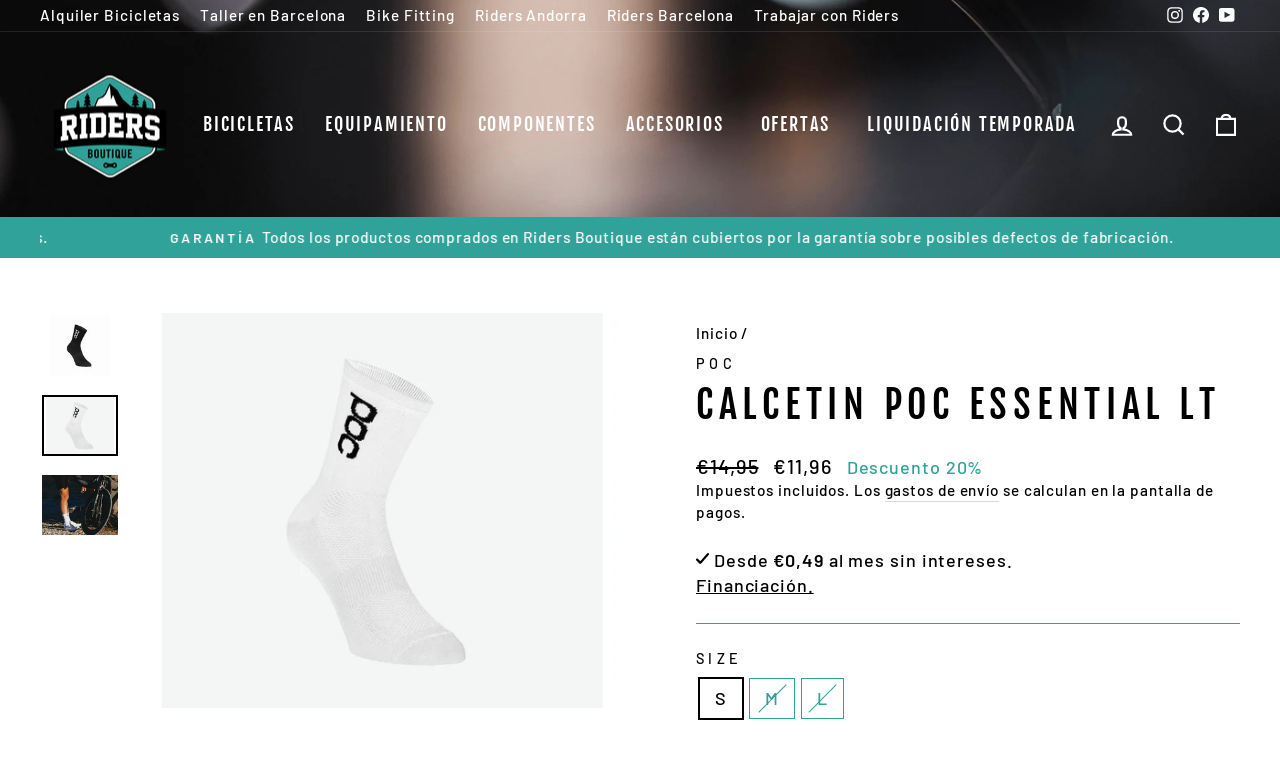

--- FILE ---
content_type: text/html; charset=utf-8
request_url: https://ridersboutique.com/products/calcetin-poc-essential-lt
body_size: 54740
content:
<!doctype html>
<html class="no-js" lang="es" dir="ltr">
<head>
  <meta charset="utf-8">
  <meta http-equiv="X-UA-Compatible" content="IE=edge,chrome=1">
  <meta name="viewport" content="width=device-width,initial-scale=1">
  <meta name="theme-color" content="#30a299">
  <link rel="canonical" href="https://ridersboutique.com/products/calcetin-poc-essential-lt">
  <link rel="preconnect" href="https://cdn.shopify.com">
  <link rel="preconnect" href="https://fonts.shopifycdn.com">
  <link rel="dns-prefetch" href="https://productreviews.shopifycdn.com">
  <link rel="dns-prefetch" href="https://ajax.googleapis.com">
  <link rel="dns-prefetch" href="https://maps.googleapis.com">
  <link rel="dns-prefetch" href="https://maps.gstatic.com"><link rel="shortcut icon" href="//ridersboutique.com/cdn/shop/files/logo_transparente_32x32.png?v=1638463992" type="image/png" /><title>Calcetin Poc Essential LT
&ndash; Riders Boutique Barcelona
</title>
<meta name="description" content="DETALLES El calcetín Essential Road Light está confeccionado con una tela de malla en el puente del pie para mejorar la transpirabilidad y la ventilación, mientras que el puño y la caña acanalados garantizan un ajuste seguro. CARACTERISTICAS Estructura acanalada en el puño y el eje para un ajuste seguro Malla en el pue"><meta property="og:site_name" content="Riders Boutique Barcelona">
  <meta property="og:url" content="https://ridersboutique.com/products/calcetin-poc-essential-lt">
  <meta property="og:title" content="Calcetin Poc Essential LT">
  <meta property="og:type" content="product">
  <meta property="og:description" content="DETALLES El calcetín Essential Road Light está confeccionado con una tela de malla en el puente del pie para mejorar la transpirabilidad y la ventilación, mientras que el puño y la caña acanalados garantizan un ajuste seguro. CARACTERISTICAS Estructura acanalada en el puño y el eje para un ajuste seguro Malla en el pue"><meta property="og:image" content="http://ridersboutique.com/cdn/shop/products/CalcetinPocEssentialLT.jpg?v=1614270161">
    <meta property="og:image:secure_url" content="https://ridersboutique.com/cdn/shop/products/CalcetinPocEssentialLT.jpg?v=1614270161">
    <meta property="og:image:width" content="1280">
    <meta property="og:image:height" content="1024"><meta name="twitter:site" content="@">
  <meta name="twitter:card" content="summary_large_image">
  <meta name="twitter:title" content="Calcetin Poc Essential LT">
  <meta name="twitter:description" content="DETALLES El calcetín Essential Road Light está confeccionado con una tela de malla en el puente del pie para mejorar la transpirabilidad y la ventilación, mientras que el puño y la caña acanalados garantizan un ajuste seguro. CARACTERISTICAS Estructura acanalada en el puño y el eje para un ajuste seguro Malla en el pue">
<style data-shopify>@font-face {
  font-family: "Fjalla One";
  font-weight: 400;
  font-style: normal;
  font-display: swap;
  src: url("//ridersboutique.com/cdn/fonts/fjalla_one/fjallaone_n4.262edaf1abaf5ed669f7ecd26fc3e24707a0ad85.woff2") format("woff2"),
       url("//ridersboutique.com/cdn/fonts/fjalla_one/fjallaone_n4.f67f40342efd2b34cae019d50b4b5c4da6fc5da7.woff") format("woff");
}

  @font-face {
  font-family: Barlow;
  font-weight: 500;
  font-style: normal;
  font-display: swap;
  src: url("//ridersboutique.com/cdn/fonts/barlow/barlow_n5.a193a1990790eba0cc5cca569d23799830e90f07.woff2") format("woff2"),
       url("//ridersboutique.com/cdn/fonts/barlow/barlow_n5.ae31c82169b1dc0715609b8cc6a610b917808358.woff") format("woff");
}


  @font-face {
  font-family: Barlow;
  font-weight: 600;
  font-style: normal;
  font-display: swap;
  src: url("//ridersboutique.com/cdn/fonts/barlow/barlow_n6.329f582a81f63f125e63c20a5a80ae9477df68e1.woff2") format("woff2"),
       url("//ridersboutique.com/cdn/fonts/barlow/barlow_n6.0163402e36247bcb8b02716880d0b39568412e9e.woff") format("woff");
}

  @font-face {
  font-family: Barlow;
  font-weight: 500;
  font-style: italic;
  font-display: swap;
  src: url("//ridersboutique.com/cdn/fonts/barlow/barlow_i5.714d58286997b65cd479af615cfa9bb0a117a573.woff2") format("woff2"),
       url("//ridersboutique.com/cdn/fonts/barlow/barlow_i5.0120f77e6447d3b5df4bbec8ad8c2d029d87fb21.woff") format("woff");
}

  @font-face {
  font-family: Barlow;
  font-weight: 600;
  font-style: italic;
  font-display: swap;
  src: url("//ridersboutique.com/cdn/fonts/barlow/barlow_i6.5a22bd20fb27bad4d7674cc6e666fb9c77d813bb.woff2") format("woff2"),
       url("//ridersboutique.com/cdn/fonts/barlow/barlow_i6.1c8787fcb59f3add01a87f21b38c7ef797e3b3a1.woff") format("woff");
}

</style><link href="//ridersboutique.com/cdn/shop/t/8/assets/theme.css?v=111630447099337614311739893570" rel="stylesheet" type="text/css" media="all" />
  <link href="//ridersboutique.com/cdn/shop/t/8/assets/new.css?v=37097841183812134851760112096" rel="stylesheet" type="text/css" media="all" />
<style data-shopify>:root {
    --typeHeaderPrimary: "Fjalla One";
    --typeHeaderFallback: sans-serif;
    --typeHeaderSize: 45px;
    --typeHeaderWeight: 400;
    --typeHeaderLineHeight: 1.2;
    --typeHeaderSpacing: 0.15em;

    --typeBasePrimary:Barlow;
    --typeBaseFallback:sans-serif;
    --typeBaseSize: 18px;
    --typeBaseWeight: 500;
    --typeBaseSpacing: 0.05em;
    --typeBaseLineHeight: 1.4;

    --typeCollectionTitle: 23px;

    --iconWeight: 5px;
    --iconLinecaps: miter;

    
      --buttonRadius: 0px;
    

    --colorGridOverlayOpacity: 0.1;
  }

  .placeholder-content {
    background-image: linear-gradient(100deg, #ffffff 40%, #f7f7f7 63%, #ffffff 79%);
  }</style><!-- Global site tag (gtag.js) - Google Analytics -->
<script async src="https://www.googletagmanager.com/gtag/js?id=G-CLHY2MHC17"></script>
<script>
  window.dataLayer = window.dataLayer || [];
  function gtag(){dataLayer.push(arguments);}
  gtag('js', new Date());

  gtag('config', 'G-CLHY2MHC17');
</script>
  
  
  <!-- Yandex.Metrika counter -->
<script type="text/javascript" >
   (function(m,e,t,r,i,k,a){m[i]=m[i]||function(){(m[i].a=m[i].a||[]).push(arguments)};
   m[i].l=1*new Date();k=e.createElement(t),a=e.getElementsByTagName(t)[0],k.async=1,k.src=r,a.parentNode.insertBefore(k,a)})
   (window, document, "script", "https://mc.yandex.ru/metrika/tag.js", "ym");

   ym(83937601, "init", {
        clickmap:true,
        trackLinks:true,
        accurateTrackBounce:true,
        webvisor:true
   });
</script>
<noscript><div><img src="https://mc.yandex.ru/watch/83937601" style="position:absolute; left:-9999px;" alt="" /></div></noscript>
<!-- /Yandex.Metrika counter -->

  <script>
    document.documentElement.className = document.documentElement.className.replace('no-js', 'js');

    window.theme = window.theme || {};
    theme.routes = {
      home: "/",
      cart: "/cart.js",
      cartPage: "/cart",
      cartAdd: "/cart/add.js",
      cartChange: "/cart/change.js"
    };
    theme.strings = {
      soldOut: "Agotado",
      unavailable: "No disponible",
      inStockLabel: "En stock",
      stockLabel: "",
      willNotShipUntil: "Será enviado después [date]",
      willBeInStockAfter: "Estará disponible después [date]",
      waitingForStock: "Inventario en el camino",
      savePrice: "Descuento [saved_amount]",
      cartEmpty: "Su carrito actualmente está vacío.",
      cartTermsConfirmation: "Debe aceptar los términos y condiciones de venta para pagar",
      searchCollections: "Colecciones:",
      searchPages: "Páginas:",
      searchArticles: "Artículos:"
    };
    theme.settings = {
      dynamicVariantsEnable: true,
      cartType: "drawer",
      isCustomerTemplate: false,
      moneyFormat: "€{{amount_with_comma_separator}}",
      saveType: "percent",
      productImageSize: "square",
      productImageCover: false,
      predictiveSearch: true,
      predictiveSearchType: "product",
      quickView: false,
      themeName: 'Impulse',
      themeVersion: "5.2.1"
    };
  </script>

  <script>window.performance && window.performance.mark && window.performance.mark('shopify.content_for_header.start');</script><meta name="google-site-verification" content="EjyLyKnRh60ewMDFnFbqEpbCodjx3eBtfz0Cv4FyegU">
<meta id="shopify-digital-wallet" name="shopify-digital-wallet" content="/33967800459/digital_wallets/dialog">
<meta name="shopify-checkout-api-token" content="2dbb4abd3d02383f5db642ca26fa31e6">
<meta id="in-context-paypal-metadata" data-shop-id="33967800459" data-venmo-supported="false" data-environment="production" data-locale="es_ES" data-paypal-v4="true" data-currency="EUR">
<link rel="alternate" type="application/json+oembed" href="https://ridersboutique.com/products/calcetin-poc-essential-lt.oembed">
<script async="async" src="/checkouts/internal/preloads.js?locale=es-ES"></script>
<link rel="preconnect" href="https://shop.app" crossorigin="anonymous">
<script async="async" src="https://shop.app/checkouts/internal/preloads.js?locale=es-ES&shop_id=33967800459" crossorigin="anonymous"></script>
<script id="apple-pay-shop-capabilities" type="application/json">{"shopId":33967800459,"countryCode":"ES","currencyCode":"EUR","merchantCapabilities":["supports3DS"],"merchantId":"gid:\/\/shopify\/Shop\/33967800459","merchantName":"Riders Boutique Barcelona","requiredBillingContactFields":["postalAddress","email","phone"],"requiredShippingContactFields":["postalAddress","email","phone"],"shippingType":"shipping","supportedNetworks":["visa","maestro","masterCard","amex"],"total":{"type":"pending","label":"Riders Boutique Barcelona","amount":"1.00"},"shopifyPaymentsEnabled":true,"supportsSubscriptions":true}</script>
<script id="shopify-features" type="application/json">{"accessToken":"2dbb4abd3d02383f5db642ca26fa31e6","betas":["rich-media-storefront-analytics"],"domain":"ridersboutique.com","predictiveSearch":true,"shopId":33967800459,"locale":"es"}</script>
<script>var Shopify = Shopify || {};
Shopify.shop = "riders-boutique-bcn.myshopify.com";
Shopify.locale = "es";
Shopify.currency = {"active":"EUR","rate":"1.0"};
Shopify.country = "ES";
Shopify.theme = {"name":"Impulse 2023","id":136826814680,"schema_name":"Impulse","schema_version":"5.2.1","theme_store_id":null,"role":"main"};
Shopify.theme.handle = "null";
Shopify.theme.style = {"id":null,"handle":null};
Shopify.cdnHost = "ridersboutique.com/cdn";
Shopify.routes = Shopify.routes || {};
Shopify.routes.root = "/";</script>
<script type="module">!function(o){(o.Shopify=o.Shopify||{}).modules=!0}(window);</script>
<script>!function(o){function n(){var o=[];function n(){o.push(Array.prototype.slice.apply(arguments))}return n.q=o,n}var t=o.Shopify=o.Shopify||{};t.loadFeatures=n(),t.autoloadFeatures=n()}(window);</script>
<script>
  window.ShopifyPay = window.ShopifyPay || {};
  window.ShopifyPay.apiHost = "shop.app\/pay";
  window.ShopifyPay.redirectState = null;
</script>
<script id="shop-js-analytics" type="application/json">{"pageType":"product"}</script>
<script defer="defer" async type="module" src="//ridersboutique.com/cdn/shopifycloud/shop-js/modules/v2/client.init-shop-cart-sync_BSQ69bm3.es.esm.js"></script>
<script defer="defer" async type="module" src="//ridersboutique.com/cdn/shopifycloud/shop-js/modules/v2/chunk.common_CIqZBrE6.esm.js"></script>
<script type="module">
  await import("//ridersboutique.com/cdn/shopifycloud/shop-js/modules/v2/client.init-shop-cart-sync_BSQ69bm3.es.esm.js");
await import("//ridersboutique.com/cdn/shopifycloud/shop-js/modules/v2/chunk.common_CIqZBrE6.esm.js");

  window.Shopify.SignInWithShop?.initShopCartSync?.({"fedCMEnabled":true,"windoidEnabled":true});

</script>
<script>
  window.Shopify = window.Shopify || {};
  if (!window.Shopify.featureAssets) window.Shopify.featureAssets = {};
  window.Shopify.featureAssets['shop-js'] = {"shop-cart-sync":["modules/v2/client.shop-cart-sync_B6JycxC-.es.esm.js","modules/v2/chunk.common_CIqZBrE6.esm.js"],"init-fed-cm":["modules/v2/client.init-fed-cm_BQYQqrmb.es.esm.js","modules/v2/chunk.common_CIqZBrE6.esm.js"],"init-windoid":["modules/v2/client.init-windoid_pGOcpYhK.es.esm.js","modules/v2/chunk.common_CIqZBrE6.esm.js"],"init-shop-email-lookup-coordinator":["modules/v2/client.init-shop-email-lookup-coordinator_Dth6vXW2.es.esm.js","modules/v2/chunk.common_CIqZBrE6.esm.js"],"shop-cash-offers":["modules/v2/client.shop-cash-offers_DdBOjG3t.es.esm.js","modules/v2/chunk.common_CIqZBrE6.esm.js","modules/v2/chunk.modal_C4yd0v1c.esm.js"],"shop-button":["modules/v2/client.shop-button_DwkC6Xof.es.esm.js","modules/v2/chunk.common_CIqZBrE6.esm.js"],"shop-toast-manager":["modules/v2/client.shop-toast-manager_C_FNN8dM.es.esm.js","modules/v2/chunk.common_CIqZBrE6.esm.js"],"avatar":["modules/v2/client.avatar_BTnouDA3.es.esm.js"],"pay-button":["modules/v2/client.pay-button_D6Q5svIn.es.esm.js","modules/v2/chunk.common_CIqZBrE6.esm.js"],"init-shop-cart-sync":["modules/v2/client.init-shop-cart-sync_BSQ69bm3.es.esm.js","modules/v2/chunk.common_CIqZBrE6.esm.js"],"shop-login-button":["modules/v2/client.shop-login-button_DSRYsi0W.es.esm.js","modules/v2/chunk.common_CIqZBrE6.esm.js","modules/v2/chunk.modal_C4yd0v1c.esm.js"],"init-customer-accounts-sign-up":["modules/v2/client.init-customer-accounts-sign-up_B14ylKVQ.es.esm.js","modules/v2/client.shop-login-button_DSRYsi0W.es.esm.js","modules/v2/chunk.common_CIqZBrE6.esm.js","modules/v2/chunk.modal_C4yd0v1c.esm.js"],"init-shop-for-new-customer-accounts":["modules/v2/client.init-shop-for-new-customer-accounts_0-RxdhfC.es.esm.js","modules/v2/client.shop-login-button_DSRYsi0W.es.esm.js","modules/v2/chunk.common_CIqZBrE6.esm.js","modules/v2/chunk.modal_C4yd0v1c.esm.js"],"init-customer-accounts":["modules/v2/client.init-customer-accounts_Bj6BmOJp.es.esm.js","modules/v2/client.shop-login-button_DSRYsi0W.es.esm.js","modules/v2/chunk.common_CIqZBrE6.esm.js","modules/v2/chunk.modal_C4yd0v1c.esm.js"],"shop-follow-button":["modules/v2/client.shop-follow-button_Dz9GcHjQ.es.esm.js","modules/v2/chunk.common_CIqZBrE6.esm.js","modules/v2/chunk.modal_C4yd0v1c.esm.js"],"checkout-modal":["modules/v2/client.checkout-modal_BiUPo5ac.es.esm.js","modules/v2/chunk.common_CIqZBrE6.esm.js","modules/v2/chunk.modal_C4yd0v1c.esm.js"],"lead-capture":["modules/v2/client.lead-capture_D3iYlWv5.es.esm.js","modules/v2/chunk.common_CIqZBrE6.esm.js","modules/v2/chunk.modal_C4yd0v1c.esm.js"],"shop-login":["modules/v2/client.shop-login_dRo-wCdh.es.esm.js","modules/v2/chunk.common_CIqZBrE6.esm.js","modules/v2/chunk.modal_C4yd0v1c.esm.js"],"payment-terms":["modules/v2/client.payment-terms_Du59s0Sy.es.esm.js","modules/v2/chunk.common_CIqZBrE6.esm.js","modules/v2/chunk.modal_C4yd0v1c.esm.js"]};
</script>
<script>(function() {
  var isLoaded = false;
  function asyncLoad() {
    if (isLoaded) return;
    isLoaded = true;
    var urls = ["https:\/\/chimpstatic.com\/mcjs-connected\/js\/users\/61331dc1b4d3f4269a5a68c56\/2fbfabd867d3f880082bbbe98.js?shop=riders-boutique-bcn.myshopify.com","https:\/\/cdn1.stamped.io\/files\/widget.min.js?shop=riders-boutique-bcn.myshopify.com","\/\/cdn.shopify.com\/proxy\/cabaec43097742f3e1ac465030e96aa98aef71995d1290be11d6511c0e3ae513\/bingshoppingtool-t2app-prod.trafficmanager.net\/uet\/tracking_script?shop=riders-boutique-bcn.myshopify.com\u0026sp-cache-control=cHVibGljLCBtYXgtYWdlPTkwMA","https:\/\/ridersboutique.com\/apps\/giraffly-trust\/trust-worker-8ca6de96f42a132d46b6d16e706f5f2576159765.js?v=20210817000600\u0026shop=riders-boutique-bcn.myshopify.com","https:\/\/shopify.intercom.io\/widget.js?shop=riders-boutique-bcn.myshopify.com","\/\/cdn.shopify.com\/s\/files\/1\/0257\/0108\/9360\/t\/85\/assets\/usf-license.js?shop=riders-boutique-bcn.myshopify.com","\/\/www.powr.io\/powr.js?powr-token=riders-boutique-bcn.myshopify.com\u0026external-type=shopify\u0026shop=riders-boutique-bcn.myshopify.com","https:\/\/cdn.tabarn.app\/cdn\/automatic-discount\/automatic-discount-v2.min.js?shop=riders-boutique-bcn.myshopify.com","https:\/\/cdn.shopify.com\/s\/files\/1\/0339\/6780\/0459\/t\/8\/assets\/booster_eu_cookie_33967800459.js?v=1675868518\u0026shop=riders-boutique-bcn.myshopify.com","https:\/\/cdn.doofinder.com\/shopify\/doofinder-installed.js?shop=riders-boutique-bcn.myshopify.com"];
    for (var i = 0; i < urls.length; i++) {
      var s = document.createElement('script');
      s.type = 'text/javascript';
      s.async = true;
      s.src = urls[i];
      var x = document.getElementsByTagName('script')[0];
      x.parentNode.insertBefore(s, x);
    }
  };
  if(window.attachEvent) {
    window.attachEvent('onload', asyncLoad);
  } else {
    window.addEventListener('load', asyncLoad, false);
  }
})();</script>
<script id="__st">var __st={"a":33967800459,"offset":3600,"reqid":"e8aa9dfb-9ddb-4f5e-b6c9-411b3d7d1cae-1768930584","pageurl":"ridersboutique.com\/products\/calcetin-poc-essential-lt","u":"d402abe9574d","p":"product","rtyp":"product","rid":6538451026087};</script>
<script>window.ShopifyPaypalV4VisibilityTracking = true;</script>
<script id="captcha-bootstrap">!function(){'use strict';const t='contact',e='account',n='new_comment',o=[[t,t],['blogs',n],['comments',n],[t,'customer']],c=[[e,'customer_login'],[e,'guest_login'],[e,'recover_customer_password'],[e,'create_customer']],r=t=>t.map((([t,e])=>`form[action*='/${t}']:not([data-nocaptcha='true']) input[name='form_type'][value='${e}']`)).join(','),a=t=>()=>t?[...document.querySelectorAll(t)].map((t=>t.form)):[];function s(){const t=[...o],e=r(t);return a(e)}const i='password',u='form_key',d=['recaptcha-v3-token','g-recaptcha-response','h-captcha-response',i],f=()=>{try{return window.sessionStorage}catch{return}},m='__shopify_v',_=t=>t.elements[u];function p(t,e,n=!1){try{const o=window.sessionStorage,c=JSON.parse(o.getItem(e)),{data:r}=function(t){const{data:e,action:n}=t;return t[m]||n?{data:e,action:n}:{data:t,action:n}}(c);for(const[e,n]of Object.entries(r))t.elements[e]&&(t.elements[e].value=n);n&&o.removeItem(e)}catch(o){console.error('form repopulation failed',{error:o})}}const l='form_type',E='cptcha';function T(t){t.dataset[E]=!0}const w=window,h=w.document,L='Shopify',v='ce_forms',y='captcha';let A=!1;((t,e)=>{const n=(g='f06e6c50-85a8-45c8-87d0-21a2b65856fe',I='https://cdn.shopify.com/shopifycloud/storefront-forms-hcaptcha/ce_storefront_forms_captcha_hcaptcha.v1.5.2.iife.js',D={infoText:'Protegido por hCaptcha',privacyText:'Privacidad',termsText:'Términos'},(t,e,n)=>{const o=w[L][v],c=o.bindForm;if(c)return c(t,g,e,D).then(n);var r;o.q.push([[t,g,e,D],n]),r=I,A||(h.body.append(Object.assign(h.createElement('script'),{id:'captcha-provider',async:!0,src:r})),A=!0)});var g,I,D;w[L]=w[L]||{},w[L][v]=w[L][v]||{},w[L][v].q=[],w[L][y]=w[L][y]||{},w[L][y].protect=function(t,e){n(t,void 0,e),T(t)},Object.freeze(w[L][y]),function(t,e,n,w,h,L){const[v,y,A,g]=function(t,e,n){const i=e?o:[],u=t?c:[],d=[...i,...u],f=r(d),m=r(i),_=r(d.filter((([t,e])=>n.includes(e))));return[a(f),a(m),a(_),s()]}(w,h,L),I=t=>{const e=t.target;return e instanceof HTMLFormElement?e:e&&e.form},D=t=>v().includes(t);t.addEventListener('submit',(t=>{const e=I(t);if(!e)return;const n=D(e)&&!e.dataset.hcaptchaBound&&!e.dataset.recaptchaBound,o=_(e),c=g().includes(e)&&(!o||!o.value);(n||c)&&t.preventDefault(),c&&!n&&(function(t){try{if(!f())return;!function(t){const e=f();if(!e)return;const n=_(t);if(!n)return;const o=n.value;o&&e.removeItem(o)}(t);const e=Array.from(Array(32),(()=>Math.random().toString(36)[2])).join('');!function(t,e){_(t)||t.append(Object.assign(document.createElement('input'),{type:'hidden',name:u})),t.elements[u].value=e}(t,e),function(t,e){const n=f();if(!n)return;const o=[...t.querySelectorAll(`input[type='${i}']`)].map((({name:t})=>t)),c=[...d,...o],r={};for(const[a,s]of new FormData(t).entries())c.includes(a)||(r[a]=s);n.setItem(e,JSON.stringify({[m]:1,action:t.action,data:r}))}(t,e)}catch(e){console.error('failed to persist form',e)}}(e),e.submit())}));const S=(t,e)=>{t&&!t.dataset[E]&&(n(t,e.some((e=>e===t))),T(t))};for(const o of['focusin','change'])t.addEventListener(o,(t=>{const e=I(t);D(e)&&S(e,y())}));const B=e.get('form_key'),M=e.get(l),P=B&&M;t.addEventListener('DOMContentLoaded',(()=>{const t=y();if(P)for(const e of t)e.elements[l].value===M&&p(e,B);[...new Set([...A(),...v().filter((t=>'true'===t.dataset.shopifyCaptcha))])].forEach((e=>S(e,t)))}))}(h,new URLSearchParams(w.location.search),n,t,e,['guest_login'])})(!0,!0)}();</script>
<script integrity="sha256-4kQ18oKyAcykRKYeNunJcIwy7WH5gtpwJnB7kiuLZ1E=" data-source-attribution="shopify.loadfeatures" defer="defer" src="//ridersboutique.com/cdn/shopifycloud/storefront/assets/storefront/load_feature-a0a9edcb.js" crossorigin="anonymous"></script>
<script crossorigin="anonymous" defer="defer" src="//ridersboutique.com/cdn/shopifycloud/storefront/assets/shopify_pay/storefront-65b4c6d7.js?v=20250812"></script>
<script data-source-attribution="shopify.dynamic_checkout.dynamic.init">var Shopify=Shopify||{};Shopify.PaymentButton=Shopify.PaymentButton||{isStorefrontPortableWallets:!0,init:function(){window.Shopify.PaymentButton.init=function(){};var t=document.createElement("script");t.src="https://ridersboutique.com/cdn/shopifycloud/portable-wallets/latest/portable-wallets.es.js",t.type="module",document.head.appendChild(t)}};
</script>
<script data-source-attribution="shopify.dynamic_checkout.buyer_consent">
  function portableWalletsHideBuyerConsent(e){var t=document.getElementById("shopify-buyer-consent"),n=document.getElementById("shopify-subscription-policy-button");t&&n&&(t.classList.add("hidden"),t.setAttribute("aria-hidden","true"),n.removeEventListener("click",e))}function portableWalletsShowBuyerConsent(e){var t=document.getElementById("shopify-buyer-consent"),n=document.getElementById("shopify-subscription-policy-button");t&&n&&(t.classList.remove("hidden"),t.removeAttribute("aria-hidden"),n.addEventListener("click",e))}window.Shopify?.PaymentButton&&(window.Shopify.PaymentButton.hideBuyerConsent=portableWalletsHideBuyerConsent,window.Shopify.PaymentButton.showBuyerConsent=portableWalletsShowBuyerConsent);
</script>
<script data-source-attribution="shopify.dynamic_checkout.cart.bootstrap">document.addEventListener("DOMContentLoaded",(function(){function t(){return document.querySelector("shopify-accelerated-checkout-cart, shopify-accelerated-checkout")}if(t())Shopify.PaymentButton.init();else{new MutationObserver((function(e,n){t()&&(Shopify.PaymentButton.init(),n.disconnect())})).observe(document.body,{childList:!0,subtree:!0})}}));
</script>
<link id="shopify-accelerated-checkout-styles" rel="stylesheet" media="screen" href="https://ridersboutique.com/cdn/shopifycloud/portable-wallets/latest/accelerated-checkout-backwards-compat.css" crossorigin="anonymous">
<style id="shopify-accelerated-checkout-cart">
        #shopify-buyer-consent {
  margin-top: 1em;
  display: inline-block;
  width: 100%;
}

#shopify-buyer-consent.hidden {
  display: none;
}

#shopify-subscription-policy-button {
  background: none;
  border: none;
  padding: 0;
  text-decoration: underline;
  font-size: inherit;
  cursor: pointer;
}

#shopify-subscription-policy-button::before {
  box-shadow: none;
}

      </style>

<script>window.performance && window.performance.mark && window.performance.mark('shopify.content_for_header.end');</script>
  <script type="text/javascript">
    var Tipo = Tipo || {};
    Tipo.Booking = Tipo.Booking || {};
    Tipo.Booking.appUrl = 'https://booking.tipo.io';
    Tipo.Booking.shop = {
      id: 32777,
      url : 'riders-boutique-bcn.myshopify.com',
      domain : 'ridersboutique.com',
      settings : "{\"general\":{\"hide_add_to_cart\":\"2\",\"hide_buy_now\":\"2\",\"redirect_url\":null,\"allow_bring_more\":false,\"confirm_to\":\"checkout\",\"time_format\":\"24h\",\"multipleEmployees\":\"1\",\"hide_employee_on_front_store\":true,\"multipleLocations\":\"0\",\"show_location_on_front_store\":true,\"formatDate\":\"YYYY-MM-DD\",\"formatDateServe\":\"Y-m-d\",\"formatDateTime\":\"YYYY-MM-DD HH:mm\",\"formatTime\":\"HH:mm\",\"weekStart\":0},\"booking\":{\"text_price_color\":\"#ff0000\",\"timeBlock\":\"fixed\",\"stepping\":\"60\",\"font\":\"Arial\",\"primary_color\":\"#1fd3c0\",\"cancel_button\":\"#ffffff\",\"text_color\":\"#6370a7\",\"calender_background_color\":\"#2b3360\",\"calender_text_color\":\"#ffffff\",\"day_off_color\":\"#a3a3a3\",\"time_slot_color\":\"#414c89\",\"time_slot_color_hover\":\"#313d88\",\"selected_time_slot_color\":\"#ffd153\",\"background_color_calendar\":\"#2b3360\",\"background_image\":\"preset1.jpg\",\"selected_day_color\":\"#1fd3c0\",\"time_slot_color_selected\":\"#ff007b\",\"background_color_box_message_time_slot_no_available\":\"#e9e9e9\",\"text_color_text_box_message_time_slot_no_available\":\"#424242\",\"time_slot_no_available_color\":\"#a3a3a3\",\"sortProduct\":{\"type\":1,\"sortProductAuto\":\"asc\",\"sortProductManually\":[\"7711963709656\"]},\"statusDefault\":\"2\"},\"translation\":{\"languageDatepicker\":\"es-ES\",\"customDatePickerDays\":\"Sunday, Monday, Tuesday, Wednesday, Thursday, Friday, Saturday\",\"customDatePickerDaysShort\":\"Sun, Mon, Tue, Wed, Thu, Fri, Sat\",\"customDatePickerDaysMin\":\"Su, Mo, Tu, We, Th, Fr, Sa\",\"customDatePickerMonths\":\"January, February, March, April, May, June, July, August, September, October, November, December\",\"customDatePickerMonthsShort\":\"Jan, Feb, Mar, Apr, May, Jun, Jul, Aug, Sep, Oct, Nov, Dec\",\"widget\":{\"default\":{\"please_select\":\"Please select service\",\"training\":\"Training\",\"trainer\":\"Trainer\",\"bringing_anyone\":\"Bringing anyone with you?\",\"num_of_additional\":\"Number of Additional People\",\"date_and_time\":\"Pick date & time\",\"continue\":\"Continue\",\"total_price\":\"Total Price\",\"confirm\":\"Confirm\",\"cancel\":\"Cancel\",\"thank_you\":\"Thank you! Your booking is completed\",\"date\":\"Date\",\"time\":\"Time\",\"datetime\":\"Date Time\",\"duration\":\"Duration\",\"location\":\"Location\",\"first_name\":\"First name\",\"last_name\":\"Last name\",\"phone\":\"Phone\",\"email\":\"Email\",\"address\":\"Address\",\"address_2\":\"Address 2\",\"status\":\"Status\",\"country\":\"Country\",\"full_name\":\"Fullname\",\"product\":\".\",\"product_placeholder\":\"Select your service\",\"variant\":\"Variant\",\"variant_placeholder\":\"Select your variant\",\"location_placeholder\":\"Select a location\",\"employee\":\"Employee\",\"employee_placeholder\":\"Select an employee\",\"quantity\":\"Quantity\",\"back\":\"Back\",\"payment\":\"Payment\",\"you_can_only_bring\":\"You can only bring {number} people\",\"not_available\":\"Selected service is currently not available.\",\"no_employee\":\"No employee\",\"no_location\":\"No location\",\"is_required\":\"This field is required.\",\"valid_phone_number\":\"Please enter a valid phone number.\",\"valid_email\":\"Please enter a valid email.\",\"time_slot_no_available\":\"This slot is no longer available\",\"price\":\"Price\",\"export_file_isc\":\"Export to file isc\",\"confirm_free_booking_successfully\":\"Thank for your booking. We will get back to you shortly.\",\"confirm_free_booking_unsuccessfully\":\"Whoops, looks like something went wrong.\",\"duration_unit\":\"minutes\"}},\"price\":\"Price\",\"not_available\":\"Selected training is currently not available.\"},\"integrate\":{\"zapier\":{\"cretaeOrUpdateUrl\":null,\"deleteUrl\":null}},\"free_form\":{\"first_name\":{\"enable\":true,\"label\":\"First name\",\"required\":true},\"last_name\":{\"enable\":true,\"label\":\"Last name\",\"required\":true},\"phone_number\":{\"enable\":false,\"label\":\"Phone number\",\"required\":true},\"email\":{\"label\":\"Email\",\"required\":true,\"enable\":true}}}",
      locale: 'en',
      plan : {"id":7,"version":"2","plan":"FREE","feature":"{\"employee\":1,\"product\":1,\"location\":1,\"extraFieldSet\":false,\"hideBrand\":false,\"trialDay\":\"0\",\"trialDayOld\":\"0\",\"priceOld\":\"0\",\"googleCalendar\":false,\"zoom\":false}","price":"0.00","type":"month","status":1,"created_at":null,"updated_at":"2022-01-21 02:21:05"}
    };
    Tipo.Booking.locale = "es";
    Tipo.Booking.countryCode = ['es'];
    
      Tipo.Booking.product = {"id":6538451026087,"title":"Calcetin Poc Essential LT","handle":"calcetin-poc-essential-lt","description":"\u003ch5\u003eDETALLES\u003c\/h5\u003e\n\u003cp\u003eEl calcetín Essential Road Light está confeccionado con una tela de malla en el puente del pie para mejorar la transpirabilidad y la ventilación, mientras que el puño y la caña acanalados garantizan un ajuste seguro.\u003c\/p\u003e\n\u003ch5\u003eCARACTERISTICAS\u003c\/h5\u003e\n\u003cul\u003e\n\u003cli\u003eEstructura acanalada en el puño y el eje para un ajuste seguro\u003c\/li\u003e\n\u003cli\u003eMalla en el puente del pie para mayor comodidad y ventilación.\u003c\/li\u003e\n\u003cli\u003ePunta con costura plana para mayor comodidad\u003c\/li\u003e\n\u003cli\u003eLogotipo de POC en el puño \u003c\/li\u003e\n\u003c\/ul\u003e","published_at":"2021-02-25T17:20:52+01:00","created_at":"2021-02-25T17:20:54+01:00","vendor":"Poc","type":"Equipamiento","tags":["2021","Calcetin","Equipamiento","Poc","Ropa"],"price":1196,"price_min":1196,"price_max":1196,"available":true,"price_varies":false,"compare_at_price":1495,"compare_at_price_min":1495,"compare_at_price_max":1495,"compare_at_price_varies":false,"variants":[{"id":39260220457127,"title":"S \/ Hydrogen-Blanco","option1":"S","option2":"Hydrogen-Blanco","option3":null,"sku":"18629","requires_shipping":true,"taxable":true,"featured_image":{"id":27947006820519,"product_id":6538451026087,"position":2,"created_at":"2021-02-25T17:22:41+01:00","updated_at":"2021-02-25T17:23:27+01:00","alt":null,"width":1280,"height":1024,"src":"\/\/ridersboutique.com\/cdn\/shop\/products\/CalcetinPocEssentialLT-1.jpg?v=1614270207","variant_ids":[39260220457127,39260220489895,39260220522663]},"available":true,"name":"Calcetin Poc Essential LT - S \/ Hydrogen-Blanco","public_title":"S \/ Hydrogen-Blanco","options":["S","Hydrogen-Blanco"],"price":1196,"weight":0,"compare_at_price":1495,"inventory_management":"shopify","barcode":null,"featured_media":{"alt":null,"id":20182033498279,"position":2,"preview_image":{"aspect_ratio":1.25,"height":1024,"width":1280,"src":"\/\/ridersboutique.com\/cdn\/shop\/products\/CalcetinPocEssentialLT-1.jpg?v=1614270207"}},"requires_selling_plan":false,"selling_plan_allocations":[]},{"id":39260220489895,"title":"M \/ Hydrogen-Blanco","option1":"M","option2":"Hydrogen-Blanco","option3":null,"sku":"18630","requires_shipping":true,"taxable":true,"featured_image":{"id":27947006820519,"product_id":6538451026087,"position":2,"created_at":"2021-02-25T17:22:41+01:00","updated_at":"2021-02-25T17:23:27+01:00","alt":null,"width":1280,"height":1024,"src":"\/\/ridersboutique.com\/cdn\/shop\/products\/CalcetinPocEssentialLT-1.jpg?v=1614270207","variant_ids":[39260220457127,39260220489895,39260220522663]},"available":false,"name":"Calcetin Poc Essential LT - M \/ Hydrogen-Blanco","public_title":"M \/ Hydrogen-Blanco","options":["M","Hydrogen-Blanco"],"price":1196,"weight":0,"compare_at_price":1495,"inventory_management":"shopify","barcode":null,"featured_media":{"alt":null,"id":20182033498279,"position":2,"preview_image":{"aspect_ratio":1.25,"height":1024,"width":1280,"src":"\/\/ridersboutique.com\/cdn\/shop\/products\/CalcetinPocEssentialLT-1.jpg?v=1614270207"}},"requires_selling_plan":false,"selling_plan_allocations":[]},{"id":39260220522663,"title":"L \/ Hydrogen-Blanco","option1":"L","option2":"Hydrogen-Blanco","option3":null,"sku":"18631","requires_shipping":true,"taxable":true,"featured_image":{"id":27947006820519,"product_id":6538451026087,"position":2,"created_at":"2021-02-25T17:22:41+01:00","updated_at":"2021-02-25T17:23:27+01:00","alt":null,"width":1280,"height":1024,"src":"\/\/ridersboutique.com\/cdn\/shop\/products\/CalcetinPocEssentialLT-1.jpg?v=1614270207","variant_ids":[39260220457127,39260220489895,39260220522663]},"available":false,"name":"Calcetin Poc Essential LT - L \/ Hydrogen-Blanco","public_title":"L \/ Hydrogen-Blanco","options":["L","Hydrogen-Blanco"],"price":1196,"weight":0,"compare_at_price":1495,"inventory_management":"shopify","barcode":null,"featured_media":{"alt":null,"id":20182033498279,"position":2,"preview_image":{"aspect_ratio":1.25,"height":1024,"width":1280,"src":"\/\/ridersboutique.com\/cdn\/shop\/products\/CalcetinPocEssentialLT-1.jpg?v=1614270207"}},"requires_selling_plan":false,"selling_plan_allocations":[]},{"id":39260220555431,"title":"S \/ Negro","option1":"S","option2":"Negro","option3":null,"sku":"18632","requires_shipping":true,"taxable":true,"featured_image":{"id":27947006787751,"product_id":6538451026087,"position":1,"created_at":"2021-02-25T17:22:41+01:00","updated_at":"2021-02-25T17:22:41+01:00","alt":null,"width":1280,"height":1024,"src":"\/\/ridersboutique.com\/cdn\/shop\/products\/CalcetinPocEssentialLT.jpg?v=1614270161","variant_ids":[39260220555431,39260220588199,39260220620967]},"available":false,"name":"Calcetin Poc Essential LT - S \/ Negro","public_title":"S \/ Negro","options":["S","Negro"],"price":1196,"weight":0,"compare_at_price":1495,"inventory_management":"shopify","barcode":null,"featured_media":{"alt":null,"id":20182033432743,"position":1,"preview_image":{"aspect_ratio":1.25,"height":1024,"width":1280,"src":"\/\/ridersboutique.com\/cdn\/shop\/products\/CalcetinPocEssentialLT.jpg?v=1614270161"}},"requires_selling_plan":false,"selling_plan_allocations":[]},{"id":39260220588199,"title":"M \/ Negro","option1":"M","option2":"Negro","option3":null,"sku":"18633","requires_shipping":true,"taxable":true,"featured_image":{"id":27947006787751,"product_id":6538451026087,"position":1,"created_at":"2021-02-25T17:22:41+01:00","updated_at":"2021-02-25T17:22:41+01:00","alt":null,"width":1280,"height":1024,"src":"\/\/ridersboutique.com\/cdn\/shop\/products\/CalcetinPocEssentialLT.jpg?v=1614270161","variant_ids":[39260220555431,39260220588199,39260220620967]},"available":false,"name":"Calcetin Poc Essential LT - M \/ Negro","public_title":"M \/ Negro","options":["M","Negro"],"price":1196,"weight":0,"compare_at_price":1495,"inventory_management":"shopify","barcode":null,"featured_media":{"alt":null,"id":20182033432743,"position":1,"preview_image":{"aspect_ratio":1.25,"height":1024,"width":1280,"src":"\/\/ridersboutique.com\/cdn\/shop\/products\/CalcetinPocEssentialLT.jpg?v=1614270161"}},"requires_selling_plan":false,"selling_plan_allocations":[]},{"id":39260220620967,"title":"L \/ Negro","option1":"L","option2":"Negro","option3":null,"sku":"18634","requires_shipping":true,"taxable":true,"featured_image":{"id":27947006787751,"product_id":6538451026087,"position":1,"created_at":"2021-02-25T17:22:41+01:00","updated_at":"2021-02-25T17:22:41+01:00","alt":null,"width":1280,"height":1024,"src":"\/\/ridersboutique.com\/cdn\/shop\/products\/CalcetinPocEssentialLT.jpg?v=1614270161","variant_ids":[39260220555431,39260220588199,39260220620967]},"available":false,"name":"Calcetin Poc Essential LT - L \/ Negro","public_title":"L \/ Negro","options":["L","Negro"],"price":1196,"weight":0,"compare_at_price":1495,"inventory_management":"shopify","barcode":null,"featured_media":{"alt":null,"id":20182033432743,"position":1,"preview_image":{"aspect_ratio":1.25,"height":1024,"width":1280,"src":"\/\/ridersboutique.com\/cdn\/shop\/products\/CalcetinPocEssentialLT.jpg?v=1614270161"}},"requires_selling_plan":false,"selling_plan_allocations":[]},{"id":39815111442599,"title":"M \/ Verde Fluor","option1":"M","option2":"Verde Fluor","option3":null,"sku":"19632","requires_shipping":true,"taxable":true,"featured_image":null,"available":false,"name":"Calcetin Poc Essential LT - M \/ Verde Fluor","public_title":"M \/ Verde Fluor","options":["M","Verde Fluor"],"price":1196,"weight":0,"compare_at_price":1495,"inventory_management":"shopify","barcode":null,"requires_selling_plan":false,"selling_plan_allocations":[]},{"id":39815111508135,"title":"L \/ Verde Fluor","option1":"L","option2":"Verde Fluor","option3":null,"sku":"19633","requires_shipping":true,"taxable":true,"featured_image":null,"available":false,"name":"Calcetin Poc Essential LT - L \/ Verde Fluor","public_title":"L \/ Verde Fluor","options":["L","Verde Fluor"],"price":1196,"weight":0,"compare_at_price":1495,"inventory_management":"shopify","barcode":null,"requires_selling_plan":false,"selling_plan_allocations":[]},{"id":39815111606439,"title":"S \/ Verde Fluor","option1":"S","option2":"Verde Fluor","option3":null,"sku":"19631","requires_shipping":true,"taxable":true,"featured_image":null,"available":false,"name":"Calcetin Poc Essential LT - S \/ Verde Fluor","public_title":"S \/ Verde Fluor","options":["S","Verde Fluor"],"price":1196,"weight":0,"compare_at_price":1495,"inventory_management":"shopify","barcode":null,"requires_selling_plan":false,"selling_plan_allocations":[]},{"id":42466792079576,"title":"S \/ Azul Navy","option1":"S","option2":"Azul Navy","option3":null,"sku":"22350","requires_shipping":true,"taxable":true,"featured_image":null,"available":false,"name":"Calcetin Poc Essential LT - S \/ Azul Navy","public_title":"S \/ Azul Navy","options":["S","Azul Navy"],"price":1196,"weight":0,"compare_at_price":null,"inventory_management":"shopify","barcode":null,"requires_selling_plan":false,"selling_plan_allocations":[]},{"id":42466792112344,"title":"L \/ Azul Navy","option1":"L","option2":"Azul Navy","option3":null,"sku":"22352","requires_shipping":true,"taxable":true,"featured_image":null,"available":false,"name":"Calcetin Poc Essential LT - L \/ Azul Navy","public_title":"L \/ Azul Navy","options":["L","Azul Navy"],"price":1196,"weight":0,"compare_at_price":null,"inventory_management":"shopify","barcode":null,"requires_selling_plan":false,"selling_plan_allocations":[]},{"id":42466792177880,"title":"M \/ Azul Navy","option1":"M","option2":"Azul Navy","option3":null,"sku":"22351","requires_shipping":true,"taxable":true,"featured_image":null,"available":true,"name":"Calcetin Poc Essential LT - M \/ Azul Navy","public_title":"M \/ Azul Navy","options":["M","Azul Navy"],"price":1196,"weight":0,"compare_at_price":null,"inventory_management":"shopify","barcode":null,"requires_selling_plan":false,"selling_plan_allocations":[]}],"images":["\/\/ridersboutique.com\/cdn\/shop\/products\/CalcetinPocEssentialLT.jpg?v=1614270161","\/\/ridersboutique.com\/cdn\/shop\/products\/CalcetinPocEssentialLT-1.jpg?v=1614270207","\/\/ridersboutique.com\/cdn\/shop\/products\/CalcetinPocEssentialLT-2.jpg?v=1614270207"],"featured_image":"\/\/ridersboutique.com\/cdn\/shop\/products\/CalcetinPocEssentialLT.jpg?v=1614270161","options":["Size","Color"],"media":[{"alt":null,"id":20182033432743,"position":1,"preview_image":{"aspect_ratio":1.25,"height":1024,"width":1280,"src":"\/\/ridersboutique.com\/cdn\/shop\/products\/CalcetinPocEssentialLT.jpg?v=1614270161"},"aspect_ratio":1.25,"height":1024,"media_type":"image","src":"\/\/ridersboutique.com\/cdn\/shop\/products\/CalcetinPocEssentialLT.jpg?v=1614270161","width":1280},{"alt":null,"id":20182033498279,"position":2,"preview_image":{"aspect_ratio":1.25,"height":1024,"width":1280,"src":"\/\/ridersboutique.com\/cdn\/shop\/products\/CalcetinPocEssentialLT-1.jpg?v=1614270207"},"aspect_ratio":1.25,"height":1024,"media_type":"image","src":"\/\/ridersboutique.com\/cdn\/shop\/products\/CalcetinPocEssentialLT-1.jpg?v=1614270207","width":1280},{"alt":null,"id":20182033465511,"position":3,"preview_image":{"aspect_ratio":1.25,"height":1024,"width":1280,"src":"\/\/ridersboutique.com\/cdn\/shop\/products\/CalcetinPocEssentialLT-2.jpg?v=1614270207"},"aspect_ratio":1.25,"height":1024,"media_type":"image","src":"\/\/ridersboutique.com\/cdn\/shop\/products\/CalcetinPocEssentialLT-2.jpg?v=1614270207","width":1280}],"requires_selling_plan":false,"selling_plan_groups":[],"content":"\u003ch5\u003eDETALLES\u003c\/h5\u003e\n\u003cp\u003eEl calcetín Essential Road Light está confeccionado con una tela de malla en el puente del pie para mejorar la transpirabilidad y la ventilación, mientras que el puño y la caña acanalados garantizan un ajuste seguro.\u003c\/p\u003e\n\u003ch5\u003eCARACTERISTICAS\u003c\/h5\u003e\n\u003cul\u003e\n\u003cli\u003eEstructura acanalada en el puño y el eje para un ajuste seguro\u003c\/li\u003e\n\u003cli\u003eMalla en el puente del pie para mayor comodidad y ventilación.\u003c\/li\u003e\n\u003cli\u003ePunta con costura plana para mayor comodidad\u003c\/li\u003e\n\u003cli\u003eLogotipo de POC en el puño \u003c\/li\u003e\n\u003c\/ul\u003e"};
      Tipo.Booking.product.options = [{"name":"Size","position":1,"values":["S","M","L"]},{"name":"Color","position":2,"values":["Hydrogen-Blanco","Negro","Verde Fluor","Azul Navy"]}];
      
        Tipo.Booking.product.variants[0].inventory_management = 'shopify';
        Tipo.Booking.product.variants[0].inventory_quantity = 1;
        Tipo.Booking.product.variants[0].inventory_policy = 'deny';
      
        Tipo.Booking.product.variants[1].inventory_management = 'shopify';
        Tipo.Booking.product.variants[1].inventory_quantity = 0;
        Tipo.Booking.product.variants[1].inventory_policy = 'deny';
      
        Tipo.Booking.product.variants[2].inventory_management = 'shopify';
        Tipo.Booking.product.variants[2].inventory_quantity = 0;
        Tipo.Booking.product.variants[2].inventory_policy = 'deny';
      
        Tipo.Booking.product.variants[3].inventory_management = 'shopify';
        Tipo.Booking.product.variants[3].inventory_quantity = 0;
        Tipo.Booking.product.variants[3].inventory_policy = 'deny';
      
        Tipo.Booking.product.variants[4].inventory_management = 'shopify';
        Tipo.Booking.product.variants[4].inventory_quantity = 0;
        Tipo.Booking.product.variants[4].inventory_policy = 'deny';
      
        Tipo.Booking.product.variants[5].inventory_management = 'shopify';
        Tipo.Booking.product.variants[5].inventory_quantity = 0;
        Tipo.Booking.product.variants[5].inventory_policy = 'deny';
      
        Tipo.Booking.product.variants[6].inventory_management = 'shopify';
        Tipo.Booking.product.variants[6].inventory_quantity = 0;
        Tipo.Booking.product.variants[6].inventory_policy = 'deny';
      
        Tipo.Booking.product.variants[7].inventory_management = 'shopify';
        Tipo.Booking.product.variants[7].inventory_quantity = 0;
        Tipo.Booking.product.variants[7].inventory_policy = 'deny';
      
        Tipo.Booking.product.variants[8].inventory_management = 'shopify';
        Tipo.Booking.product.variants[8].inventory_quantity = 0;
        Tipo.Booking.product.variants[8].inventory_policy = 'deny';
      
        Tipo.Booking.product.variants[9].inventory_management = 'shopify';
        Tipo.Booking.product.variants[9].inventory_quantity = 0;
        Tipo.Booking.product.variants[9].inventory_policy = 'deny';
      
        Tipo.Booking.product.variants[10].inventory_management = 'shopify';
        Tipo.Booking.product.variants[10].inventory_quantity = 0;
        Tipo.Booking.product.variants[10].inventory_policy = 'deny';
      
        Tipo.Booking.product.variants[11].inventory_management = 'shopify';
        Tipo.Booking.product.variants[11].inventory_quantity = 1;
        Tipo.Booking.product.variants[11].inventory_policy = 'deny';
      
    

    

    Tipo.Booking.settings = {"general":{"hide_add_to_cart":"2","hide_buy_now":"2","redirect_url":null,"allow_bring_more":false,"confirm_to":"checkout","time_format":"24h","multipleEmployees":"1","hide_employee_on_front_store":true,"multipleLocations":"0","show_location_on_front_store":true,"formatDate":"YYYY-MM-DD","formatDateServe":"Y-m-d","formatDateTime":"YYYY-MM-DD HH:mm","formatTime":"HH:mm","weekStart":0},"booking":{"text_price_color":"#ff0000","timeBlock":"fixed","stepping":"60","font":"Arial","primary_color":"#1fd3c0","cancel_button":"#ffffff","text_color":"#6370a7","calender_background_color":"#2b3360","calender_text_color":"#ffffff","day_off_color":"#a3a3a3","time_slot_color":"#414c89","time_slot_color_hover":"#313d88","selected_time_slot_color":"#ffd153","background_color_calendar":"#2b3360","background_image":"preset1.jpg","selected_day_color":"#1fd3c0","time_slot_color_selected":"#ff007b","background_color_box_message_time_slot_no_available":"#e9e9e9","text_color_text_box_message_time_slot_no_available":"#424242","time_slot_no_available_color":"#a3a3a3","sortProduct":{"type":1,"sortProductAuto":"asc","sortProductManually":["7711963709656"]},"statusDefault":"2"},"translation":{"languageDatepicker":"es-ES","customDatePickerDays":"Sunday, Monday, Tuesday, Wednesday, Thursday, Friday, Saturday","customDatePickerDaysShort":"Sun, Mon, Tue, Wed, Thu, Fri, Sat","customDatePickerDaysMin":"Su, Mo, Tu, We, Th, Fr, Sa","customDatePickerMonths":"January, February, March, April, May, June, July, August, September, October, November, December","customDatePickerMonthsShort":"Jan, Feb, Mar, Apr, May, Jun, Jul, Aug, Sep, Oct, Nov, Dec","widget":{"default":{"please_select":"Please select service","training":"Training","trainer":"Trainer","bringing_anyone":"Bringing anyone with you?","num_of_additional":"Number of Additional People","date_and_time":"Pick date & time","continue":"Continue","total_price":"Total Price","confirm":"Confirm","cancel":"Cancel","thank_you":"Thank you! Your booking is completed","date":"Date","time":"Time","datetime":"Date Time","duration":"Duration","location":"Location","first_name":"First name","last_name":"Last name","phone":"Phone","email":"Email","address":"Address","address_2":"Address 2","status":"Status","country":"Country","full_name":"Fullname","product":".","product_placeholder":"Select your service","variant":"Variant","variant_placeholder":"Select your variant","location_placeholder":"Select a location","employee":"Employee","employee_placeholder":"Select an employee","quantity":"Quantity","back":"Back","payment":"Payment","you_can_only_bring":"You can only bring {number} people","not_available":"Selected service is currently not available.","no_employee":"No employee","no_location":"No location","is_required":"This field is required.","valid_phone_number":"Please enter a valid phone number.","valid_email":"Please enter a valid email.","time_slot_no_available":"This slot is no longer available","price":"Price","export_file_isc":"Export to file isc","confirm_free_booking_successfully":"Thank for your booking. We will get back to you shortly.","confirm_free_booking_unsuccessfully":"Whoops, looks like something went wrong.","duration_unit":"minutes"}},"price":"Price","not_available":"Selected training is currently not available."},"free_form":{"first_name":{"enable":true,"label":"First name","required":true},"last_name":{"enable":true,"label":"Last name","required":true},"phone_number":{"enable":false,"label":"Phone number","required":true},"email":{"label":"Email","required":true,"enable":true}},"languageDatepicker":{"days":["Domingo","Lunes","Martes","Mi\u00e9rcoles","Jueves","Viernes","S\u00e1bado"],"daysShort":["Dom","Lun","Mar","Mie","Jue","Vie","Sab"],"daysMin":["Do","Lu","Ma","Mi","Ju","Vi","Sa"],"months":["Enero","Febrero","Marzo","Abril","Mayo","Junio","Julio","Agosto","Septiembre","Octubre","Noviembre","Diciembre"],"monthsShort":["Ene","Feb","Mar","Abr","May","Jun","Jul","Ago","Sep","Oct","Nov","Dic"]}}
  Tipo.Booking.page = {
    type : 'product'
  };
  Tipo.Booking.money_format = '€{{amount_with_comma_separator}}';
  Tipo.Booking.timezone = {
    shop : 'Europe/Madrid',
    server : 'UTC'
  }
  Tipo.Booking.configs = {
    products : [{"id":"7711963709656","title":"Alquiler Forestal Siryon Edition One","handle":"alquiler-forestal-siryon","capacity":{"type":"product","rule":1},"extra_filed_set_id":null,"note":null,"is_free":0,"available_time_basis":"employees","duration":{"type":"product","rule":600},"location_ids":[38291],"employee_ids":[42166]}],
    locations : [{"id":38291,"name":"Default location","employee_ids":[42166]}],
    employees : [{"id":42166,"first_name":"Angel","last_name":"Segura","avatar":"noimg.png","location_ids":[38291]}]
  };
  Tipo.Booking.trans = Tipo.Booking.settings.translation.widget[Tipo.Booking.locale] || Tipo.Booking.settings.translation.widget.default
</script>
<textarea style="display:none !important" class="tipo-money-format">€{{amount_with_comma_separator}}</textarea>
<style>
  .tpb-booking-form *{
    font-family: Arial;
  }
  .tpb-booking-form .copyright{
    display: none;
  }
  .tpb-booking-form .tpb-box .tpb-form-control .tpb-text-price{
    color: #ff0000;
  }
  .tpb-booking-form .tpb-box .tpb-form-control label,
  .tpb-booking-form .tpb-box .tpb-form-control #tpb-message-bring_qty,
  .tpb-booking-form .tpb-box .tpb-form-control .ss-single-selected,
  .tpb-booking-form .tpb-box .tpb-form-control #tpb-productTitle-input,
  .tpb-booking-form .tpb-box .extra-fields .element,
  .tpb-booking-form .tpb-box .extra-fields .element label,
  .tpb-booking-form .tpb-box .extra-fields .element input,
  .tpb-booking-form .tpb-box .extra-fields .element textarea,
  .tpb-booking-form .tpb-box .extra-fields .element select,
  .tpb-booking-form .tpb-box .label,
  .tpb-booking-form .tpb-box .booking-info{
    color: #6370a7;
  }
  .tpb-booking-form .tpb-box .content .step1 {
    background-image: url('https://cdn.shopify.com/s/files/1/0339/6780/0459/t/7/assets/tipo.booking.img-background.preset1.jpg');
  }
  .tpb-booking-form .tpb-box .content .step1 .inner-step h5{
    color: #6370a7;
  }
  .tpb-message_not-available,
  .tpb-message_not-available .dismiss svg {
    color: #6370a7;
  }
  .tpb-box .action .continue-button,
  .tpb-box .action .confirm-button,
  .tpb-box .action .confirm-button.loading .spinner{
    background-color: #1fd3c0;
  }
  .tpb-box .action .back-button{
    color: #6370a7;
  }
  .tpb-form-control.price p {
    color: #6370a7;
  }

  /* Next Step */
  .tpb-box .content .step2{
    background: #2b3360;
  }
  .tpb-box .content .confirm .product-info .title,
  .tpb-box .content .confirm .booking-info,
  .tpb-box .content .confirm .booking-info label
  .tpb-box .content .confirm .extra-fields .element *,
  .tpb-box .content .confirm .extra-fields .element .ss-single-selected,
  .tpb-box .content .confirm .extra-fields .tpb-radio-group,
  .tpb-box .content .confirm .extra-fields .tpb-radio-group [type="radio"]:not(:checked) + label,
  .tpb-box .content .confirm .subtotal > .g-row ,
  .success_message_when_free_booking,
  .tpb-wrapper-btnExport,
  .tpb-wrapper-btnExport .tpb-btnExport .tpb-btnExport-title .tpb-btnExport-title_text,
  .infoBooking,
  .infoBooking label,
  .confirmBookingFree_action,
  .confirmBookingFree_action a div span,
  {
    color: #6370a7;
  }
  .tpb-box .content .confirm .extra-fields .tpb-checkbox .ctx:hover span:first-child
  .tpb-box .content .confirm .extra-fields .tpb-checkbox .inp-box:checked + .ctx span:first-child
  {
    border-color: #6370a7;
  }
  .tpb-box .content .confirm .extra-fields .tpb-radio-group [type="radio"]:checked + label:after,
  .tpb-box .content .confirm .extra-fields .tpb-checkbox .inp-box:checked + .ctx span:first-child{
    background: #6370a7;
  }
  .tpb-box .content .confirm .subtotal > .g-row .value{
    color: #1fd3c0;
  }
  .tpb-datepicker .datepicker-panel > ul > li {
    color: #ffffff;
  }
  .tpb-datepicker .datepicker-panel > ul > li:hover{
    background: #313d88;
  }
  .tpb-datepicker .datepicker-panel > ul > li.disabled{
    color: #a3a3a3;
  }
  .tpb-datepicker .datepicker-panel > ul > li.picked{
    background: #1fd3c0;
  }
  .tpb-timepicker .radiobtn{
    color: #ffffff;
  }
  .tpb-timepicker .radiobtn .tooltip{
    background-color: #e9e9e9;
    color: #424242;
  }
  .tpb-timepicker .radiobtn label{
    background: #414c89;
    color: #ffffff;
  }
  .tpb-timepicker .radiobtn label:hover {
    background: #313d88;
  }
  .tpb-timepicker .radiobtn label.disabled {
    background: #a3a3a3;
  }
  .tpb-timepicker .radiobtn input[type="radio"]:checked + label,
  .tpb-timepicker .radiobtn input[type="checkbox"]:checked + label {
    background: #ff007b;
  }

  /* History */
  #tpb-history-booking * {
    font-family: Arial;
  }
  #tpb-history-booking .tpb-table tr th{
    color: #6370a7;
  }
  #tpb-history-booking .copyright {
    display: none;
  }
</style>
<script src='//ridersboutique.com/cdn/shop/t/8/assets/tipo.booking.index.min.js?v=167610409380024229381675868518' defer ></script><script src="//ridersboutique.com/cdn/shop/t/8/assets/vendor-scripts-v10.js" defer="defer"></script><link rel="preload" as="style" href="//ridersboutique.com/cdn/shop/t/8/assets/currency-flags.css" onload="this.onload=null;this.rel='stylesheet'">
    <link rel="stylesheet" href="//ridersboutique.com/cdn/shop/t/8/assets/currency-flags.css"><script src="//ridersboutique.com/cdn/shop/t/8/assets/theme.js?v=61697690959979324581675868519" defer="defer"></script>




<!--DOOFINDER-SHOPIFY-->  <script>
  const dfLayerOptions = {
    installationId: '146d8f22-f4d6-4ea5-a88a-916af38bd471',
    zone: 'eu1'
  };

  
/** START SHOPIFY ADD TO CART **/
document.addEventListener('doofinder.cart.add', function(event) {

  const product_endpoint = new URL(event.detail.link).pathname + '.js'

  fetch(product_endpoint, {
      method: 'GET',
      headers: {
        'Content-Type': 'application/json'
      },
    })
    .then(response => {
      return response.json()
    })
    .then(data => {
      variant_id = get_variant_id(parseInt(event.detail.item_id), data)
      if (variant_id) {
        add_to_cart(variant_id, event.detail.amount)
      } else {
        window.location.href = event.detail.link
      }
    })
    .catch((error) => {
      console.error('Error:', error)
    })

  function get_variant_id(product_id, product_data) {
    if (product_data.variants.length > 1) {
      if (is_variant_id_in_list(product_id, product_data.variants)) {
        return product_id
      }
      return false
    } else {
      return product_data.variants[0].id
    }
  }

  function is_variant_id_in_list(variant_id, variant_list) {
    let is_variant = false

    variant_list.forEach(variant => {
      if (variant.id === variant_id) {
        is_variant = true
      }
    })

    return is_variant
  }

  function add_to_cart(id, amount) {
    let formData = {
      'items': [{
        'id': id,
        'quantity': amount
      }],
      sections: "cart-items,cart-icon-bubble,cart-live-region-text,cart-footer"
    }

    const route = window.Shopify.routes.root ?
      window.Shopify.routes.root + 'cart/add.js' :
      window.Shopify.routes.cart_url + '/add.js' ;

    fetch(route, {
        method: 'POST',
        headers: {
          'Content-Type': 'application/json'
        },
        body: JSON.stringify(formData)
      })
      .then(response => response.json())
      .then(data => {renderSections(data.sections)})
      .catch((error) => {
        console.error('Error:', error)
      });
  }

  function renderSections(sections){
    for( section_id in sections ){
      let section = document.querySelector("#"+section_id);
      let section_html = sections[section_id];
      if(section && section_html){
        section.innerHTML = section_html;
      }
    }
  }
});
/** END SHOPIFY ADD TO CART **/


/** START SHOPIFY OPTIONS **/
dfLayerOptions.language = "es";
/** END SHOPIFY OPTIONS **/



  (function (l, a, y, e, r, s) {
    r = l.createElement(a); r.onload = e; r.async = 1; r.src = y;
    s = l.getElementsByTagName(a)[0]; s.parentNode.insertBefore(r, s);
  })(document, 'script', 'https://cdn.doofinder.com/livelayer/1/js/loader.min.js', function () {
    doofinderLoader.load(dfLayerOptions);
  });
</script>
  <!--/DOOFINDER-SHOPIFY--><!-- BEGIN app block: shopify://apps/izyrent/blocks/izyrent/cda4a37a-6d4d-4f3d-b8e5-c19d5c367c6a --><script></script>
<script>
var izyrent_shopify_js = `//ridersboutique.com/cdn/shopifycloud/storefront/assets/themes_support/api.jquery-7ab1a3a4.js`;
var izyrent_current_page = `product`;

var izyrent_currency_format = "€{{amount_with_comma_separator}}";

var izyrent_money_format = `€1.000,00`;
</script>


<script>
var izyrentSettings = `{"timezone":{"ianaTimezone":"Europe/Madrid","timezoneOffset":"+0200","__typename":"Shop"},"timeFormat":"12","translate":"default","calendarPosition":"default","color":"rgba(255, 255, 255, 1)","redirectCheckout":"default","disabledDatesGlobal":"","translations":{}}`;
if(typeof izyrentSettings === "string"){
  izyrentSettings = izyrentSettings.replace(/=>/g, ":");
  izyrentSettings = JSON.parse(izyrentSettings);
}

var izyrent_product_meta = {product : {id : 6538451026087 ,handle:`calcetin-poc-essential-lt`,tags:`2021CalcetinEquipamientoPocRopa`,collections: [
      
        { id: 172276973707 },
      
        { id: 184610619531 },
      
        { id: 182735405195 },
      
        { id: 213952266407 },
      
        { id: 172276940939 },
      
        { id: 184520278155 },
      
        { id: 184822562955 },
      
        { id: 199751467175 },
      
        { id: 203312005287 },
      
        { id: 228263264423 },
      
        { id: 229195808935 },
      
        { id: 184607965323 },
      
    ], variants : [{id : 39260220457127, price :1196},{id : 39260220489895, price :1196},{id : 39260220522663, price :1196},{id : 39260220555431, price :1196},{id : 39260220588199, price :1196},{id : 39260220620967, price :1196},{id : 39815111442599, price :1196},{id : 39815111508135, price :1196},{id : 39815111606439, price :1196},{id : 42466792079576, price :1196},{id : 42466792112344, price :1196},{id : 42466792177880, price :1196},]}}; 



 
</script>


<style>
.cart-count-bubble,.cart-item .quantity{ display:none;}
.mw-apo-configure-link{ display:none !important;}
.izyloader {
    padding: 10px;
    max-width: 44rem;
    width: 100%;
}
.izyloader > span {
  width: 48px;
  height: 48px;
  border-radius: 50%;
  display: inline-block;
  position: relative;
  border: 10px solid;
  border-color: rgb(0 0 0 / 7%) rgb(0 0 0 / 14%) rgb(0 0 0 / 21%) rgb(0 0 0 / 28%);
  box-sizing: border-box;
  animation: rotation 0.8s linear infinite;
  display: flex;
  margin: auto;
  padding-top: 10px;
}
body.izyloaderhide .izyloader,.cart-item__details .cart-item__discounted-prices{display:none !important;}
@keyframes rotation {
  0% {
    transform: rotate(0deg);
  }
  100% {
    transform: rotate(360deg);
  }
} 
</style>
<script>

 if(izyrentSettings?.theme?.text?.resume) {
     const color = izyrentSettings.theme.text.resume;
 
    const updateOpacity = (rgba, newOpacity) =>
                rgba.replace(
                  /rgba\((\d+),\s*(\d+),\s*(\d+),\s*[\d.]+\)/,
                  `rgba($1, $2, $3, ${newOpacity})`
                );

            
              let css = `.izyloader > span {border-color: ${updateOpacity(
               color,
                0.07
              )} ${updateOpacity(color, 0.14)} ${updateOpacity(
                color,
                0.21
              )} ${updateOpacity(color, 0.28)} !important;}`;

      document.head.insertAdjacentHTML('beforeend', `<style>${css}</style>`);
      
  }

</script>


<script src="https://izyrent.speaz.com/izyrent.js?shop=riders-boutique-bcn.myshopify.com&v=1768889811384" async></script>

<!-- END app block --><script src="https://cdn.shopify.com/extensions/8d2c31d3-a828-4daf-820f-80b7f8e01c39/nova-eu-cookie-bar-gdpr-4/assets/nova-cookie-app-embed.js" type="text/javascript" defer="defer"></script>
<link href="https://cdn.shopify.com/extensions/8d2c31d3-a828-4daf-820f-80b7f8e01c39/nova-eu-cookie-bar-gdpr-4/assets/nova-cookie.css" rel="stylesheet" type="text/css" media="all">
<link href="https://monorail-edge.shopifysvc.com" rel="dns-prefetch">
<script>(function(){if ("sendBeacon" in navigator && "performance" in window) {try {var session_token_from_headers = performance.getEntriesByType('navigation')[0].serverTiming.find(x => x.name == '_s').description;} catch {var session_token_from_headers = undefined;}var session_cookie_matches = document.cookie.match(/_shopify_s=([^;]*)/);var session_token_from_cookie = session_cookie_matches && session_cookie_matches.length === 2 ? session_cookie_matches[1] : "";var session_token = session_token_from_headers || session_token_from_cookie || "";function handle_abandonment_event(e) {var entries = performance.getEntries().filter(function(entry) {return /monorail-edge.shopifysvc.com/.test(entry.name);});if (!window.abandonment_tracked && entries.length === 0) {window.abandonment_tracked = true;var currentMs = Date.now();var navigation_start = performance.timing.navigationStart;var payload = {shop_id: 33967800459,url: window.location.href,navigation_start,duration: currentMs - navigation_start,session_token,page_type: "product"};window.navigator.sendBeacon("https://monorail-edge.shopifysvc.com/v1/produce", JSON.stringify({schema_id: "online_store_buyer_site_abandonment/1.1",payload: payload,metadata: {event_created_at_ms: currentMs,event_sent_at_ms: currentMs}}));}}window.addEventListener('pagehide', handle_abandonment_event);}}());</script>
<script id="web-pixels-manager-setup">(function e(e,d,r,n,o){if(void 0===o&&(o={}),!Boolean(null===(a=null===(i=window.Shopify)||void 0===i?void 0:i.analytics)||void 0===a?void 0:a.replayQueue)){var i,a;window.Shopify=window.Shopify||{};var t=window.Shopify;t.analytics=t.analytics||{};var s=t.analytics;s.replayQueue=[],s.publish=function(e,d,r){return s.replayQueue.push([e,d,r]),!0};try{self.performance.mark("wpm:start")}catch(e){}var l=function(){var e={modern:/Edge?\/(1{2}[4-9]|1[2-9]\d|[2-9]\d{2}|\d{4,})\.\d+(\.\d+|)|Firefox\/(1{2}[4-9]|1[2-9]\d|[2-9]\d{2}|\d{4,})\.\d+(\.\d+|)|Chrom(ium|e)\/(9{2}|\d{3,})\.\d+(\.\d+|)|(Maci|X1{2}).+ Version\/(15\.\d+|(1[6-9]|[2-9]\d|\d{3,})\.\d+)([,.]\d+|)( \(\w+\)|)( Mobile\/\w+|) Safari\/|Chrome.+OPR\/(9{2}|\d{3,})\.\d+\.\d+|(CPU[ +]OS|iPhone[ +]OS|CPU[ +]iPhone|CPU IPhone OS|CPU iPad OS)[ +]+(15[._]\d+|(1[6-9]|[2-9]\d|\d{3,})[._]\d+)([._]\d+|)|Android:?[ /-](13[3-9]|1[4-9]\d|[2-9]\d{2}|\d{4,})(\.\d+|)(\.\d+|)|Android.+Firefox\/(13[5-9]|1[4-9]\d|[2-9]\d{2}|\d{4,})\.\d+(\.\d+|)|Android.+Chrom(ium|e)\/(13[3-9]|1[4-9]\d|[2-9]\d{2}|\d{4,})\.\d+(\.\d+|)|SamsungBrowser\/([2-9]\d|\d{3,})\.\d+/,legacy:/Edge?\/(1[6-9]|[2-9]\d|\d{3,})\.\d+(\.\d+|)|Firefox\/(5[4-9]|[6-9]\d|\d{3,})\.\d+(\.\d+|)|Chrom(ium|e)\/(5[1-9]|[6-9]\d|\d{3,})\.\d+(\.\d+|)([\d.]+$|.*Safari\/(?![\d.]+ Edge\/[\d.]+$))|(Maci|X1{2}).+ Version\/(10\.\d+|(1[1-9]|[2-9]\d|\d{3,})\.\d+)([,.]\d+|)( \(\w+\)|)( Mobile\/\w+|) Safari\/|Chrome.+OPR\/(3[89]|[4-9]\d|\d{3,})\.\d+\.\d+|(CPU[ +]OS|iPhone[ +]OS|CPU[ +]iPhone|CPU IPhone OS|CPU iPad OS)[ +]+(10[._]\d+|(1[1-9]|[2-9]\d|\d{3,})[._]\d+)([._]\d+|)|Android:?[ /-](13[3-9]|1[4-9]\d|[2-9]\d{2}|\d{4,})(\.\d+|)(\.\d+|)|Mobile Safari.+OPR\/([89]\d|\d{3,})\.\d+\.\d+|Android.+Firefox\/(13[5-9]|1[4-9]\d|[2-9]\d{2}|\d{4,})\.\d+(\.\d+|)|Android.+Chrom(ium|e)\/(13[3-9]|1[4-9]\d|[2-9]\d{2}|\d{4,})\.\d+(\.\d+|)|Android.+(UC? ?Browser|UCWEB|U3)[ /]?(15\.([5-9]|\d{2,})|(1[6-9]|[2-9]\d|\d{3,})\.\d+)\.\d+|SamsungBrowser\/(5\.\d+|([6-9]|\d{2,})\.\d+)|Android.+MQ{2}Browser\/(14(\.(9|\d{2,})|)|(1[5-9]|[2-9]\d|\d{3,})(\.\d+|))(\.\d+|)|K[Aa][Ii]OS\/(3\.\d+|([4-9]|\d{2,})\.\d+)(\.\d+|)/},d=e.modern,r=e.legacy,n=navigator.userAgent;return n.match(d)?"modern":n.match(r)?"legacy":"unknown"}(),u="modern"===l?"modern":"legacy",c=(null!=n?n:{modern:"",legacy:""})[u],f=function(e){return[e.baseUrl,"/wpm","/b",e.hashVersion,"modern"===e.buildTarget?"m":"l",".js"].join("")}({baseUrl:d,hashVersion:r,buildTarget:u}),m=function(e){var d=e.version,r=e.bundleTarget,n=e.surface,o=e.pageUrl,i=e.monorailEndpoint;return{emit:function(e){var a=e.status,t=e.errorMsg,s=(new Date).getTime(),l=JSON.stringify({metadata:{event_sent_at_ms:s},events:[{schema_id:"web_pixels_manager_load/3.1",payload:{version:d,bundle_target:r,page_url:o,status:a,surface:n,error_msg:t},metadata:{event_created_at_ms:s}}]});if(!i)return console&&console.warn&&console.warn("[Web Pixels Manager] No Monorail endpoint provided, skipping logging."),!1;try{return self.navigator.sendBeacon.bind(self.navigator)(i,l)}catch(e){}var u=new XMLHttpRequest;try{return u.open("POST",i,!0),u.setRequestHeader("Content-Type","text/plain"),u.send(l),!0}catch(e){return console&&console.warn&&console.warn("[Web Pixels Manager] Got an unhandled error while logging to Monorail."),!1}}}}({version:r,bundleTarget:l,surface:e.surface,pageUrl:self.location.href,monorailEndpoint:e.monorailEndpoint});try{o.browserTarget=l,function(e){var d=e.src,r=e.async,n=void 0===r||r,o=e.onload,i=e.onerror,a=e.sri,t=e.scriptDataAttributes,s=void 0===t?{}:t,l=document.createElement("script"),u=document.querySelector("head"),c=document.querySelector("body");if(l.async=n,l.src=d,a&&(l.integrity=a,l.crossOrigin="anonymous"),s)for(var f in s)if(Object.prototype.hasOwnProperty.call(s,f))try{l.dataset[f]=s[f]}catch(e){}if(o&&l.addEventListener("load",o),i&&l.addEventListener("error",i),u)u.appendChild(l);else{if(!c)throw new Error("Did not find a head or body element to append the script");c.appendChild(l)}}({src:f,async:!0,onload:function(){if(!function(){var e,d;return Boolean(null===(d=null===(e=window.Shopify)||void 0===e?void 0:e.analytics)||void 0===d?void 0:d.initialized)}()){var d=window.webPixelsManager.init(e)||void 0;if(d){var r=window.Shopify.analytics;r.replayQueue.forEach((function(e){var r=e[0],n=e[1],o=e[2];d.publishCustomEvent(r,n,o)})),r.replayQueue=[],r.publish=d.publishCustomEvent,r.visitor=d.visitor,r.initialized=!0}}},onerror:function(){return m.emit({status:"failed",errorMsg:"".concat(f," has failed to load")})},sri:function(e){var d=/^sha384-[A-Za-z0-9+/=]+$/;return"string"==typeof e&&d.test(e)}(c)?c:"",scriptDataAttributes:o}),m.emit({status:"loading"})}catch(e){m.emit({status:"failed",errorMsg:(null==e?void 0:e.message)||"Unknown error"})}}})({shopId: 33967800459,storefrontBaseUrl: "https://ridersboutique.com",extensionsBaseUrl: "https://extensions.shopifycdn.com/cdn/shopifycloud/web-pixels-manager",monorailEndpoint: "https://monorail-edge.shopifysvc.com/unstable/produce_batch",surface: "storefront-renderer",enabledBetaFlags: ["2dca8a86"],webPixelsConfigList: [{"id":"3537404253","configuration":"{\"ti\":\"56374801\",\"endpoint\":\"https:\/\/bat.bing.com\/action\/0\"}","eventPayloadVersion":"v1","runtimeContext":"STRICT","scriptVersion":"5ee93563fe31b11d2d65e2f09a5229dc","type":"APP","apiClientId":2997493,"privacyPurposes":["ANALYTICS","MARKETING","SALE_OF_DATA"],"dataSharingAdjustments":{"protectedCustomerApprovalScopes":["read_customer_personal_data"]}},{"id":"1117487453","configuration":"{\"config\":\"{\\\"pixel_id\\\":\\\"AW-750568407\\\",\\\"target_country\\\":\\\"ES\\\",\\\"gtag_events\\\":[{\\\"type\\\":\\\"search\\\",\\\"action_label\\\":\\\"AW-750568407\\\/SU2cCMzAjNoBENeH8-UC\\\"},{\\\"type\\\":\\\"begin_checkout\\\",\\\"action_label\\\":\\\"AW-750568407\\\/L3HRCMnAjNoBENeH8-UC\\\"},{\\\"type\\\":\\\"view_item\\\",\\\"action_label\\\":[\\\"AW-750568407\\\/UpnKCMPAjNoBENeH8-UC\\\",\\\"MC-ZQ57ZBZC87\\\"]},{\\\"type\\\":\\\"purchase\\\",\\\"action_label\\\":[\\\"AW-750568407\\\/xzjACMDAjNoBENeH8-UC\\\",\\\"MC-ZQ57ZBZC87\\\"]},{\\\"type\\\":\\\"page_view\\\",\\\"action_label\\\":[\\\"AW-750568407\\\/DUNVCL3AjNoBENeH8-UC\\\",\\\"MC-ZQ57ZBZC87\\\"]},{\\\"type\\\":\\\"add_payment_info\\\",\\\"action_label\\\":\\\"AW-750568407\\\/NxPdCM_AjNoBENeH8-UC\\\"},{\\\"type\\\":\\\"add_to_cart\\\",\\\"action_label\\\":\\\"AW-750568407\\\/3rLTCMbAjNoBENeH8-UC\\\"}],\\\"enable_monitoring_mode\\\":false}\"}","eventPayloadVersion":"v1","runtimeContext":"OPEN","scriptVersion":"b2a88bafab3e21179ed38636efcd8a93","type":"APP","apiClientId":1780363,"privacyPurposes":[],"dataSharingAdjustments":{"protectedCustomerApprovalScopes":["read_customer_address","read_customer_email","read_customer_name","read_customer_personal_data","read_customer_phone"]}},{"id":"418709853","configuration":"{\"pixel_id\":\"341685733482184\",\"pixel_type\":\"facebook_pixel\",\"metaapp_system_user_token\":\"-\"}","eventPayloadVersion":"v1","runtimeContext":"OPEN","scriptVersion":"ca16bc87fe92b6042fbaa3acc2fbdaa6","type":"APP","apiClientId":2329312,"privacyPurposes":["ANALYTICS","MARKETING","SALE_OF_DATA"],"dataSharingAdjustments":{"protectedCustomerApprovalScopes":["read_customer_address","read_customer_email","read_customer_name","read_customer_personal_data","read_customer_phone"]}},{"id":"shopify-app-pixel","configuration":"{}","eventPayloadVersion":"v1","runtimeContext":"STRICT","scriptVersion":"0450","apiClientId":"shopify-pixel","type":"APP","privacyPurposes":["ANALYTICS","MARKETING"]},{"id":"shopify-custom-pixel","eventPayloadVersion":"v1","runtimeContext":"LAX","scriptVersion":"0450","apiClientId":"shopify-pixel","type":"CUSTOM","privacyPurposes":["ANALYTICS","MARKETING"]}],isMerchantRequest: false,initData: {"shop":{"name":"Riders Boutique Barcelona","paymentSettings":{"currencyCode":"EUR"},"myshopifyDomain":"riders-boutique-bcn.myshopify.com","countryCode":"ES","storefrontUrl":"https:\/\/ridersboutique.com"},"customer":null,"cart":null,"checkout":null,"productVariants":[{"price":{"amount":11.96,"currencyCode":"EUR"},"product":{"title":"Calcetin Poc Essential LT","vendor":"Poc","id":"6538451026087","untranslatedTitle":"Calcetin Poc Essential LT","url":"\/products\/calcetin-poc-essential-lt","type":"Equipamiento"},"id":"39260220457127","image":{"src":"\/\/ridersboutique.com\/cdn\/shop\/products\/CalcetinPocEssentialLT-1.jpg?v=1614270207"},"sku":"18629","title":"S \/ Hydrogen-Blanco","untranslatedTitle":"S \/ Hydrogen-Blanco"},{"price":{"amount":11.96,"currencyCode":"EUR"},"product":{"title":"Calcetin Poc Essential LT","vendor":"Poc","id":"6538451026087","untranslatedTitle":"Calcetin Poc Essential LT","url":"\/products\/calcetin-poc-essential-lt","type":"Equipamiento"},"id":"39260220489895","image":{"src":"\/\/ridersboutique.com\/cdn\/shop\/products\/CalcetinPocEssentialLT-1.jpg?v=1614270207"},"sku":"18630","title":"M \/ Hydrogen-Blanco","untranslatedTitle":"M \/ Hydrogen-Blanco"},{"price":{"amount":11.96,"currencyCode":"EUR"},"product":{"title":"Calcetin Poc Essential LT","vendor":"Poc","id":"6538451026087","untranslatedTitle":"Calcetin Poc Essential LT","url":"\/products\/calcetin-poc-essential-lt","type":"Equipamiento"},"id":"39260220522663","image":{"src":"\/\/ridersboutique.com\/cdn\/shop\/products\/CalcetinPocEssentialLT-1.jpg?v=1614270207"},"sku":"18631","title":"L \/ Hydrogen-Blanco","untranslatedTitle":"L \/ Hydrogen-Blanco"},{"price":{"amount":11.96,"currencyCode":"EUR"},"product":{"title":"Calcetin Poc Essential LT","vendor":"Poc","id":"6538451026087","untranslatedTitle":"Calcetin Poc Essential LT","url":"\/products\/calcetin-poc-essential-lt","type":"Equipamiento"},"id":"39260220555431","image":{"src":"\/\/ridersboutique.com\/cdn\/shop\/products\/CalcetinPocEssentialLT.jpg?v=1614270161"},"sku":"18632","title":"S \/ Negro","untranslatedTitle":"S \/ Negro"},{"price":{"amount":11.96,"currencyCode":"EUR"},"product":{"title":"Calcetin Poc Essential LT","vendor":"Poc","id":"6538451026087","untranslatedTitle":"Calcetin Poc Essential LT","url":"\/products\/calcetin-poc-essential-lt","type":"Equipamiento"},"id":"39260220588199","image":{"src":"\/\/ridersboutique.com\/cdn\/shop\/products\/CalcetinPocEssentialLT.jpg?v=1614270161"},"sku":"18633","title":"M \/ Negro","untranslatedTitle":"M \/ Negro"},{"price":{"amount":11.96,"currencyCode":"EUR"},"product":{"title":"Calcetin Poc Essential LT","vendor":"Poc","id":"6538451026087","untranslatedTitle":"Calcetin Poc Essential LT","url":"\/products\/calcetin-poc-essential-lt","type":"Equipamiento"},"id":"39260220620967","image":{"src":"\/\/ridersboutique.com\/cdn\/shop\/products\/CalcetinPocEssentialLT.jpg?v=1614270161"},"sku":"18634","title":"L \/ Negro","untranslatedTitle":"L \/ Negro"},{"price":{"amount":11.96,"currencyCode":"EUR"},"product":{"title":"Calcetin Poc Essential LT","vendor":"Poc","id":"6538451026087","untranslatedTitle":"Calcetin Poc Essential LT","url":"\/products\/calcetin-poc-essential-lt","type":"Equipamiento"},"id":"39815111442599","image":{"src":"\/\/ridersboutique.com\/cdn\/shop\/products\/CalcetinPocEssentialLT.jpg?v=1614270161"},"sku":"19632","title":"M \/ Verde Fluor","untranslatedTitle":"M \/ Verde Fluor"},{"price":{"amount":11.96,"currencyCode":"EUR"},"product":{"title":"Calcetin Poc Essential LT","vendor":"Poc","id":"6538451026087","untranslatedTitle":"Calcetin Poc Essential LT","url":"\/products\/calcetin-poc-essential-lt","type":"Equipamiento"},"id":"39815111508135","image":{"src":"\/\/ridersboutique.com\/cdn\/shop\/products\/CalcetinPocEssentialLT.jpg?v=1614270161"},"sku":"19633","title":"L \/ Verde Fluor","untranslatedTitle":"L \/ Verde Fluor"},{"price":{"amount":11.96,"currencyCode":"EUR"},"product":{"title":"Calcetin Poc Essential LT","vendor":"Poc","id":"6538451026087","untranslatedTitle":"Calcetin Poc Essential LT","url":"\/products\/calcetin-poc-essential-lt","type":"Equipamiento"},"id":"39815111606439","image":{"src":"\/\/ridersboutique.com\/cdn\/shop\/products\/CalcetinPocEssentialLT.jpg?v=1614270161"},"sku":"19631","title":"S \/ Verde Fluor","untranslatedTitle":"S \/ Verde Fluor"},{"price":{"amount":11.96,"currencyCode":"EUR"},"product":{"title":"Calcetin Poc Essential LT","vendor":"Poc","id":"6538451026087","untranslatedTitle":"Calcetin Poc Essential LT","url":"\/products\/calcetin-poc-essential-lt","type":"Equipamiento"},"id":"42466792079576","image":{"src":"\/\/ridersboutique.com\/cdn\/shop\/products\/CalcetinPocEssentialLT.jpg?v=1614270161"},"sku":"22350","title":"S \/ Azul Navy","untranslatedTitle":"S \/ Azul Navy"},{"price":{"amount":11.96,"currencyCode":"EUR"},"product":{"title":"Calcetin Poc Essential LT","vendor":"Poc","id":"6538451026087","untranslatedTitle":"Calcetin Poc Essential LT","url":"\/products\/calcetin-poc-essential-lt","type":"Equipamiento"},"id":"42466792112344","image":{"src":"\/\/ridersboutique.com\/cdn\/shop\/products\/CalcetinPocEssentialLT.jpg?v=1614270161"},"sku":"22352","title":"L \/ Azul Navy","untranslatedTitle":"L \/ Azul Navy"},{"price":{"amount":11.96,"currencyCode":"EUR"},"product":{"title":"Calcetin Poc Essential LT","vendor":"Poc","id":"6538451026087","untranslatedTitle":"Calcetin Poc Essential LT","url":"\/products\/calcetin-poc-essential-lt","type":"Equipamiento"},"id":"42466792177880","image":{"src":"\/\/ridersboutique.com\/cdn\/shop\/products\/CalcetinPocEssentialLT.jpg?v=1614270161"},"sku":"22351","title":"M \/ Azul Navy","untranslatedTitle":"M \/ Azul Navy"}],"purchasingCompany":null},},"https://ridersboutique.com/cdn","fcfee988w5aeb613cpc8e4bc33m6693e112",{"modern":"","legacy":""},{"shopId":"33967800459","storefrontBaseUrl":"https:\/\/ridersboutique.com","extensionBaseUrl":"https:\/\/extensions.shopifycdn.com\/cdn\/shopifycloud\/web-pixels-manager","surface":"storefront-renderer","enabledBetaFlags":"[\"2dca8a86\"]","isMerchantRequest":"false","hashVersion":"fcfee988w5aeb613cpc8e4bc33m6693e112","publish":"custom","events":"[[\"page_viewed\",{}],[\"product_viewed\",{\"productVariant\":{\"price\":{\"amount\":11.96,\"currencyCode\":\"EUR\"},\"product\":{\"title\":\"Calcetin Poc Essential LT\",\"vendor\":\"Poc\",\"id\":\"6538451026087\",\"untranslatedTitle\":\"Calcetin Poc Essential LT\",\"url\":\"\/products\/calcetin-poc-essential-lt\",\"type\":\"Equipamiento\"},\"id\":\"39260220457127\",\"image\":{\"src\":\"\/\/ridersboutique.com\/cdn\/shop\/products\/CalcetinPocEssentialLT-1.jpg?v=1614270207\"},\"sku\":\"18629\",\"title\":\"S \/ Hydrogen-Blanco\",\"untranslatedTitle\":\"S \/ Hydrogen-Blanco\"}}]]"});</script><script>
  window.ShopifyAnalytics = window.ShopifyAnalytics || {};
  window.ShopifyAnalytics.meta = window.ShopifyAnalytics.meta || {};
  window.ShopifyAnalytics.meta.currency = 'EUR';
  var meta = {"product":{"id":6538451026087,"gid":"gid:\/\/shopify\/Product\/6538451026087","vendor":"Poc","type":"Equipamiento","handle":"calcetin-poc-essential-lt","variants":[{"id":39260220457127,"price":1196,"name":"Calcetin Poc Essential LT - S \/ Hydrogen-Blanco","public_title":"S \/ Hydrogen-Blanco","sku":"18629"},{"id":39260220489895,"price":1196,"name":"Calcetin Poc Essential LT - M \/ Hydrogen-Blanco","public_title":"M \/ Hydrogen-Blanco","sku":"18630"},{"id":39260220522663,"price":1196,"name":"Calcetin Poc Essential LT - L \/ Hydrogen-Blanco","public_title":"L \/ Hydrogen-Blanco","sku":"18631"},{"id":39260220555431,"price":1196,"name":"Calcetin Poc Essential LT - S \/ Negro","public_title":"S \/ Negro","sku":"18632"},{"id":39260220588199,"price":1196,"name":"Calcetin Poc Essential LT - M \/ Negro","public_title":"M \/ Negro","sku":"18633"},{"id":39260220620967,"price":1196,"name":"Calcetin Poc Essential LT - L \/ Negro","public_title":"L \/ Negro","sku":"18634"},{"id":39815111442599,"price":1196,"name":"Calcetin Poc Essential LT - M \/ Verde Fluor","public_title":"M \/ Verde Fluor","sku":"19632"},{"id":39815111508135,"price":1196,"name":"Calcetin Poc Essential LT - L \/ Verde Fluor","public_title":"L \/ Verde Fluor","sku":"19633"},{"id":39815111606439,"price":1196,"name":"Calcetin Poc Essential LT - S \/ Verde Fluor","public_title":"S \/ Verde Fluor","sku":"19631"},{"id":42466792079576,"price":1196,"name":"Calcetin Poc Essential LT - S \/ Azul Navy","public_title":"S \/ Azul Navy","sku":"22350"},{"id":42466792112344,"price":1196,"name":"Calcetin Poc Essential LT - L \/ Azul Navy","public_title":"L \/ Azul Navy","sku":"22352"},{"id":42466792177880,"price":1196,"name":"Calcetin Poc Essential LT - M \/ Azul Navy","public_title":"M \/ Azul Navy","sku":"22351"}],"remote":false},"page":{"pageType":"product","resourceType":"product","resourceId":6538451026087,"requestId":"e8aa9dfb-9ddb-4f5e-b6c9-411b3d7d1cae-1768930584"}};
  for (var attr in meta) {
    window.ShopifyAnalytics.meta[attr] = meta[attr];
  }
</script>
<script class="analytics">
  (function () {
    var customDocumentWrite = function(content) {
      var jquery = null;

      if (window.jQuery) {
        jquery = window.jQuery;
      } else if (window.Checkout && window.Checkout.$) {
        jquery = window.Checkout.$;
      }

      if (jquery) {
        jquery('body').append(content);
      }
    };

    var hasLoggedConversion = function(token) {
      if (token) {
        return document.cookie.indexOf('loggedConversion=' + token) !== -1;
      }
      return false;
    }

    var setCookieIfConversion = function(token) {
      if (token) {
        var twoMonthsFromNow = new Date(Date.now());
        twoMonthsFromNow.setMonth(twoMonthsFromNow.getMonth() + 2);

        document.cookie = 'loggedConversion=' + token + '; expires=' + twoMonthsFromNow;
      }
    }

    var trekkie = window.ShopifyAnalytics.lib = window.trekkie = window.trekkie || [];
    if (trekkie.integrations) {
      return;
    }
    trekkie.methods = [
      'identify',
      'page',
      'ready',
      'track',
      'trackForm',
      'trackLink'
    ];
    trekkie.factory = function(method) {
      return function() {
        var args = Array.prototype.slice.call(arguments);
        args.unshift(method);
        trekkie.push(args);
        return trekkie;
      };
    };
    for (var i = 0; i < trekkie.methods.length; i++) {
      var key = trekkie.methods[i];
      trekkie[key] = trekkie.factory(key);
    }
    trekkie.load = function(config) {
      trekkie.config = config || {};
      trekkie.config.initialDocumentCookie = document.cookie;
      var first = document.getElementsByTagName('script')[0];
      var script = document.createElement('script');
      script.type = 'text/javascript';
      script.onerror = function(e) {
        var scriptFallback = document.createElement('script');
        scriptFallback.type = 'text/javascript';
        scriptFallback.onerror = function(error) {
                var Monorail = {
      produce: function produce(monorailDomain, schemaId, payload) {
        var currentMs = new Date().getTime();
        var event = {
          schema_id: schemaId,
          payload: payload,
          metadata: {
            event_created_at_ms: currentMs,
            event_sent_at_ms: currentMs
          }
        };
        return Monorail.sendRequest("https://" + monorailDomain + "/v1/produce", JSON.stringify(event));
      },
      sendRequest: function sendRequest(endpointUrl, payload) {
        // Try the sendBeacon API
        if (window && window.navigator && typeof window.navigator.sendBeacon === 'function' && typeof window.Blob === 'function' && !Monorail.isIos12()) {
          var blobData = new window.Blob([payload], {
            type: 'text/plain'
          });

          if (window.navigator.sendBeacon(endpointUrl, blobData)) {
            return true;
          } // sendBeacon was not successful

        } // XHR beacon

        var xhr = new XMLHttpRequest();

        try {
          xhr.open('POST', endpointUrl);
          xhr.setRequestHeader('Content-Type', 'text/plain');
          xhr.send(payload);
        } catch (e) {
          console.log(e);
        }

        return false;
      },
      isIos12: function isIos12() {
        return window.navigator.userAgent.lastIndexOf('iPhone; CPU iPhone OS 12_') !== -1 || window.navigator.userAgent.lastIndexOf('iPad; CPU OS 12_') !== -1;
      }
    };
    Monorail.produce('monorail-edge.shopifysvc.com',
      'trekkie_storefront_load_errors/1.1',
      {shop_id: 33967800459,
      theme_id: 136826814680,
      app_name: "storefront",
      context_url: window.location.href,
      source_url: "//ridersboutique.com/cdn/s/trekkie.storefront.cd680fe47e6c39ca5d5df5f0a32d569bc48c0f27.min.js"});

        };
        scriptFallback.async = true;
        scriptFallback.src = '//ridersboutique.com/cdn/s/trekkie.storefront.cd680fe47e6c39ca5d5df5f0a32d569bc48c0f27.min.js';
        first.parentNode.insertBefore(scriptFallback, first);
      };
      script.async = true;
      script.src = '//ridersboutique.com/cdn/s/trekkie.storefront.cd680fe47e6c39ca5d5df5f0a32d569bc48c0f27.min.js';
      first.parentNode.insertBefore(script, first);
    };
    trekkie.load(
      {"Trekkie":{"appName":"storefront","development":false,"defaultAttributes":{"shopId":33967800459,"isMerchantRequest":null,"themeId":136826814680,"themeCityHash":"8021143908601361407","contentLanguage":"es","currency":"EUR","eventMetadataId":"73663b99-762c-4bee-bb6f-a57077abd447"},"isServerSideCookieWritingEnabled":true,"monorailRegion":"shop_domain","enabledBetaFlags":["65f19447"]},"Session Attribution":{},"S2S":{"facebookCapiEnabled":true,"source":"trekkie-storefront-renderer","apiClientId":580111}}
    );

    var loaded = false;
    trekkie.ready(function() {
      if (loaded) return;
      loaded = true;

      window.ShopifyAnalytics.lib = window.trekkie;

      var originalDocumentWrite = document.write;
      document.write = customDocumentWrite;
      try { window.ShopifyAnalytics.merchantGoogleAnalytics.call(this); } catch(error) {};
      document.write = originalDocumentWrite;

      window.ShopifyAnalytics.lib.page(null,{"pageType":"product","resourceType":"product","resourceId":6538451026087,"requestId":"e8aa9dfb-9ddb-4f5e-b6c9-411b3d7d1cae-1768930584","shopifyEmitted":true});

      var match = window.location.pathname.match(/checkouts\/(.+)\/(thank_you|post_purchase)/)
      var token = match? match[1]: undefined;
      if (!hasLoggedConversion(token)) {
        setCookieIfConversion(token);
        window.ShopifyAnalytics.lib.track("Viewed Product",{"currency":"EUR","variantId":39260220457127,"productId":6538451026087,"productGid":"gid:\/\/shopify\/Product\/6538451026087","name":"Calcetin Poc Essential LT - S \/ Hydrogen-Blanco","price":"11.96","sku":"18629","brand":"Poc","variant":"S \/ Hydrogen-Blanco","category":"Equipamiento","nonInteraction":true,"remote":false},undefined,undefined,{"shopifyEmitted":true});
      window.ShopifyAnalytics.lib.track("monorail:\/\/trekkie_storefront_viewed_product\/1.1",{"currency":"EUR","variantId":39260220457127,"productId":6538451026087,"productGid":"gid:\/\/shopify\/Product\/6538451026087","name":"Calcetin Poc Essential LT - S \/ Hydrogen-Blanco","price":"11.96","sku":"18629","brand":"Poc","variant":"S \/ Hydrogen-Blanco","category":"Equipamiento","nonInteraction":true,"remote":false,"referer":"https:\/\/ridersboutique.com\/products\/calcetin-poc-essential-lt"});
      }
    });


        var eventsListenerScript = document.createElement('script');
        eventsListenerScript.async = true;
        eventsListenerScript.src = "//ridersboutique.com/cdn/shopifycloud/storefront/assets/shop_events_listener-3da45d37.js";
        document.getElementsByTagName('head')[0].appendChild(eventsListenerScript);

})();</script>
  <script>
  if (!window.ga || (window.ga && typeof window.ga !== 'function')) {
    window.ga = function ga() {
      (window.ga.q = window.ga.q || []).push(arguments);
      if (window.Shopify && window.Shopify.analytics && typeof window.Shopify.analytics.publish === 'function') {
        window.Shopify.analytics.publish("ga_stub_called", {}, {sendTo: "google_osp_migration"});
      }
      console.error("Shopify's Google Analytics stub called with:", Array.from(arguments), "\nSee https://help.shopify.com/manual/promoting-marketing/pixels/pixel-migration#google for more information.");
    };
    if (window.Shopify && window.Shopify.analytics && typeof window.Shopify.analytics.publish === 'function') {
      window.Shopify.analytics.publish("ga_stub_initialized", {}, {sendTo: "google_osp_migration"});
    }
  }
</script>
<script
  defer
  src="https://ridersboutique.com/cdn/shopifycloud/perf-kit/shopify-perf-kit-3.0.4.min.js"
  data-application="storefront-renderer"
  data-shop-id="33967800459"
  data-render-region="gcp-us-east1"
  data-page-type="product"
  data-theme-instance-id="136826814680"
  data-theme-name="Impulse"
  data-theme-version="5.2.1"
  data-monorail-region="shop_domain"
  data-resource-timing-sampling-rate="10"
  data-shs="true"
  data-shs-beacon="true"
  data-shs-export-with-fetch="true"
  data-shs-logs-sample-rate="1"
  data-shs-beacon-endpoint="https://ridersboutique.com/api/collect"
></script>
</head>

<body class="template-product" data-center-text="true" data-button_style="angled" data-type_header_capitalize="true" data-type_headers_align_text="true" data-type_product_capitalize="true" data-swatch_style="round" >

  <a class="in-page-link visually-hidden skip-link" href="#MainContent">Ir directamente al contenido</a>

  <div id="PageContainer" class="page-container">
    <div class="transition-body"><div id="shopify-section-header" class="shopify-section">

<div id="NavDrawer" class="drawer drawer--right">
  <div class="drawer__contents">
    <div class="drawer__fixed-header">
      <div class="drawer__header appear-animation appear-delay-1">
        <div class="h2 drawer__title"></div>
        <div class="drawer__close">
          <button type="button" class="drawer__close-button js-drawer-close">
            <svg aria-hidden="true" focusable="false" role="presentation" class="icon icon-close" viewBox="0 0 64 64"><path d="M19 17.61l27.12 27.13m0-27.12L19 44.74"/></svg>
            <span class="icon__fallback-text">Cerrar menú</span>
          </button>
        </div>
      </div>
    </div>
    <div class="drawer__scrollable">
      <ul class="mobile-nav mobile-nav--heading-style" role="navigation" aria-label="Primary"><li class="mobile-nav__item appear-animation appear-delay-2"><a href="/collections/bicicletas" class="mobile-nav__link mobile-nav__link--top-level">BICICLETAS</a></li><li class="mobile-nav__item appear-animation appear-delay-3"><a href="/collections/equipamiento" class="mobile-nav__link mobile-nav__link--top-level">EQUIPAMIENTO</a></li><li class="mobile-nav__item appear-animation appear-delay-4"><a href="/collections/componentes" class="mobile-nav__link mobile-nav__link--top-level">COMPONENTES</a></li><li class="mobile-nav__item appear-animation appear-delay-5"><a href="/collections/accesorios" class="mobile-nav__link mobile-nav__link--top-level">ACCESORIOS</a></li><li class="mobile-nav__item appear-animation appear-delay-6"><a href="/collections/ofertas-tienda" class="mobile-nav__link mobile-nav__link--top-level">REBAJAS</a></li><li class="mobile-nav__item appear-animation appear-delay-7"><a href="/blogs/noticias" class="mobile-nav__link mobile-nav__link--top-level">BLOG</a></li><li class="mobile-nav__item mobile-nav__item--secondary">
            <div class="grid"><div class="grid__item one-half appear-animation appear-delay-8 medium-up--hide">
                    <a href="https://rental.ridersboutique.com/" class="mobile-nav__link">Alquiler Bicicletas</a>
                  </div><div class="grid__item one-half appear-animation appear-delay-9 medium-up--hide">
                    <a href="/pages/taller" class="mobile-nav__link">Taller en Barcelona</a>
                  </div><div class="grid__item one-half appear-animation appear-delay-10 medium-up--hide">
                    <a href="/pages/bike-fitting" class="mobile-nav__link">Bike Fitting</a>
                  </div><div class="grid__item one-half appear-animation appear-delay-11 medium-up--hide">
                    <a href="/pages/andorra" class="mobile-nav__link">Riders Andorra</a>
                  </div><div class="grid__item one-half appear-animation appear-delay-12 medium-up--hide">
                    <a href="/pages/barcelona" class="mobile-nav__link">Riders Barcelona</a>
                  </div><div class="grid__item one-half appear-animation appear-delay-13 medium-up--hide">
                    <a href="/pages/trabajar-con-riders" class="mobile-nav__link">Trabajar con Riders</a>
                  </div><div class="grid__item one-half appear-animation appear-delay-14">
                  <a href="/account" class="mobile-nav__link">Ingresar
</a>
                </div></div>
          </li></ul><ul class="mobile-nav__social appear-animation appear-delay-15"><li class="mobile-nav__social-item">
            <a target="_blank" rel="noopener" href="https://www.instagram.com/ridersboutique.barcelona/" title="Riders Boutique Barcelona en Instagram">
              <svg aria-hidden="true" focusable="false" role="presentation" class="icon icon-instagram" viewBox="0 0 32 32"><path fill="#444" d="M16 3.094c4.206 0 4.7.019 6.363.094 1.538.069 2.369.325 2.925.544.738.287 1.262.625 1.813 1.175s.894 1.075 1.175 1.813c.212.556.475 1.387.544 2.925.075 1.662.094 2.156.094 6.363s-.019 4.7-.094 6.363c-.069 1.538-.325 2.369-.544 2.925-.288.738-.625 1.262-1.175 1.813s-1.075.894-1.813 1.175c-.556.212-1.387.475-2.925.544-1.663.075-2.156.094-6.363.094s-4.7-.019-6.363-.094c-1.537-.069-2.369-.325-2.925-.544-.737-.288-1.263-.625-1.813-1.175s-.894-1.075-1.175-1.813c-.212-.556-.475-1.387-.544-2.925-.075-1.663-.094-2.156-.094-6.363s.019-4.7.094-6.363c.069-1.537.325-2.369.544-2.925.287-.737.625-1.263 1.175-1.813s1.075-.894 1.813-1.175c.556-.212 1.388-.475 2.925-.544 1.662-.081 2.156-.094 6.363-.094zm0-2.838c-4.275 0-4.813.019-6.494.094-1.675.075-2.819.344-3.819.731-1.037.4-1.913.944-2.788 1.819S1.486 4.656 1.08 5.688c-.387 1-.656 2.144-.731 3.825-.075 1.675-.094 2.213-.094 6.488s.019 4.813.094 6.494c.075 1.675.344 2.819.731 3.825.4 1.038.944 1.913 1.819 2.788s1.756 1.413 2.788 1.819c1 .387 2.144.656 3.825.731s2.213.094 6.494.094 4.813-.019 6.494-.094c1.675-.075 2.819-.344 3.825-.731 1.038-.4 1.913-.944 2.788-1.819s1.413-1.756 1.819-2.788c.387-1 .656-2.144.731-3.825s.094-2.212.094-6.494-.019-4.813-.094-6.494c-.075-1.675-.344-2.819-.731-3.825-.4-1.038-.944-1.913-1.819-2.788s-1.756-1.413-2.788-1.819c-1-.387-2.144-.656-3.825-.731C20.812.275 20.275.256 16 .256z"/><path fill="#444" d="M16 7.912a8.088 8.088 0 0 0 0 16.175c4.463 0 8.087-3.625 8.087-8.088s-3.625-8.088-8.088-8.088zm0 13.338a5.25 5.25 0 1 1 0-10.5 5.25 5.25 0 1 1 0 10.5zM26.294 7.594a1.887 1.887 0 1 1-3.774.002 1.887 1.887 0 0 1 3.774-.003z"/></svg>
              <span class="icon__fallback-text">Instagram</span>
            </a>
          </li><li class="mobile-nav__social-item">
            <a target="_blank" rel="noopener" href="https://www.facebook.com/ridersboutiquebarcelona/" title="Riders Boutique Barcelona en Facebook">
              <svg aria-hidden="true" focusable="false" role="presentation" class="icon icon-facebook" viewBox="0 0 14222 14222"><path d="M14222 7112c0 3549.352-2600.418 6491.344-6000 7024.72V9168h1657l315-2056H8222V5778c0-562 275-1111 1159-1111h897V2917s-814-139-1592-139c-1624 0-2686 984-2686 2767v1567H4194v2056h1806v4968.72C2600.418 13603.344 0 10661.352 0 7112 0 3184.703 3183.703 1 7111 1s7111 3183.703 7111 7111zm-8222 7025c362 57 733 86 1111 86-377.945 0-749.003-29.485-1111-86.28zm2222 0v-.28a7107.458 7107.458 0 0 1-167.717 24.267A7407.158 7407.158 0 0 0 8222 14137zm-167.717 23.987C7745.664 14201.89 7430.797 14223 7111 14223c319.843 0 634.675-21.479 943.283-62.013z"/></svg>
              <span class="icon__fallback-text">Facebook</span>
            </a>
          </li><li class="mobile-nav__social-item">
            <a target="_blank" rel="noopener" href="https://www.youtube.com/channel/UClLD337cirvJ1FZqn7Zmbrw" title="Riders Boutique Barcelona en YouTube">
              <svg aria-hidden="true" focusable="false" role="presentation" class="icon icon-youtube" viewBox="0 0 21 20"><path fill="#444" d="M-.196 15.803q0 1.23.812 2.092t1.977.861h14.946q1.165 0 1.977-.861t.812-2.092V3.909q0-1.23-.82-2.116T17.539.907H2.593q-1.148 0-1.969.886t-.82 2.116v11.894zm7.465-2.149V6.058q0-.115.066-.18.049-.016.082-.016l.082.016 7.153 3.806q.066.066.066.164 0 .066-.066.131l-7.153 3.806q-.033.033-.066.033-.066 0-.098-.033-.066-.066-.066-.131z"/></svg>
              <span class="icon__fallback-text">YouTube</span>
            </a>
          </li></ul>
    </div>
  </div>
</div>
<div id="CartDrawer" class="drawer drawer--right">
    <form id="CartDrawerForm" action="/cart" method="post" novalidate class="drawer__contents">
      <div class="drawer__fixed-header">
        <div class="drawer__header appear-animation appear-delay-1">
          <div class="h2 drawer__title">Carrito de compra</div>
          <div class="drawer__close">
            <button type="button" class="drawer__close-button js-drawer-close">
              <svg aria-hidden="true" focusable="false" role="presentation" class="icon icon-close" viewBox="0 0 64 64"><path d="M19 17.61l27.12 27.13m0-27.12L19 44.74"/></svg>
              <span class="icon__fallback-text">Cerrar carrito</span>
            </button>
          </div>
        </div>
      </div>

      <div class="drawer__inner">
        <div class="drawer__scrollable">
          <div data-products class="appear-animation appear-delay-2"></div>

          
            <div class="appear-animation appear-delay-3">
              <label for="CartNoteDrawer">Instrucciones especiales para el vendedor</label>
              <textarea name="note" class="input-full cart-notes" id="CartNoteDrawer"></textarea>
            </div>
          
        </div>

        <div class="drawer__footer appear-animation appear-delay-4">
          <div data-discounts>
            
          </div>

          <div class="cart__item-sub cart__item-row">
            <div class="ajaxcart__subtotal">Subtotal</div>
            <div data-subtotal>€0,00</div>
          </div>

          <div class="cart__item-row text-center">
            <small>
              Los códigos de descuento, los costes de envío y los impuestos se añaden durante el pago.<br />
            </small>
          </div>

          
            <div class="cart__item-row cart__terms">
              <input type="checkbox" id="CartTermsDrawer" class="cart__terms-checkbox">
              <label for="CartTermsDrawer">
                
                  Acepto los términos y condiciones
                
              </label>
            </div>
          

          <div class="cart__checkout-wrapper">
            <button type="submit" name="checkout" data-terms-required="true" class="btn cart__checkout">
              Finalizar pedido
            </button>

            
          </div>
        </div>
      </div>

      <div class="drawer__cart-empty appear-animation appear-delay-2">
        <div class="drawer__scrollable">
          Su carrito actualmente está vacío.
        </div>
      </div>
    </form>
  </div><style>
  .site-nav__link,
  .site-nav__dropdown-link:not(.site-nav__dropdown-link--top-level) {
    font-size: 18px;
  }
  
    .site-nav__link, .mobile-nav__link--top-level {
      text-transform: uppercase;
      letter-spacing: 0.2em;
    }
    .mobile-nav__link--top-level {
      font-size: 1.1em;
    }
  

  

  
    .megamenu__colection-image {
      display: none;
    }
  
</style>

<div data-section-id="header" data-section-type="header"><div class="toolbar small--hide">
  <div class="page-width">
    <div class="toolbar__content"><div class="toolbar__item toolbar__item--menu">
          <ul class="inline-list toolbar__menu"><li>
              <a href="https://rental.ridersboutique.com/">Alquiler Bicicletas</a>
            </li><li>
              <a href="/pages/taller">Taller en Barcelona</a>
            </li><li>
              <a href="/pages/bike-fitting">Bike Fitting</a>
            </li><li>
              <a href="/pages/andorra">Riders Andorra</a>
            </li><li>
              <a href="/pages/barcelona">Riders Barcelona</a>
            </li><li>
              <a href="/pages/trabajar-con-riders">Trabajar con Riders</a>
            </li></ul>
        </div><div class="toolbar__item">
          <ul class="inline-list toolbar__social"><li>
                <a target="_blank" rel="noopener" href="https://www.instagram.com/ridersboutique.barcelona/" title="Riders Boutique Barcelona en Instagram">
                  <svg aria-hidden="true" focusable="false" role="presentation" class="icon icon-instagram" viewBox="0 0 32 32"><path fill="#444" d="M16 3.094c4.206 0 4.7.019 6.363.094 1.538.069 2.369.325 2.925.544.738.287 1.262.625 1.813 1.175s.894 1.075 1.175 1.813c.212.556.475 1.387.544 2.925.075 1.662.094 2.156.094 6.363s-.019 4.7-.094 6.363c-.069 1.538-.325 2.369-.544 2.925-.288.738-.625 1.262-1.175 1.813s-1.075.894-1.813 1.175c-.556.212-1.387.475-2.925.544-1.663.075-2.156.094-6.363.094s-4.7-.019-6.363-.094c-1.537-.069-2.369-.325-2.925-.544-.737-.288-1.263-.625-1.813-1.175s-.894-1.075-1.175-1.813c-.212-.556-.475-1.387-.544-2.925-.075-1.663-.094-2.156-.094-6.363s.019-4.7.094-6.363c.069-1.537.325-2.369.544-2.925.287-.737.625-1.263 1.175-1.813s1.075-.894 1.813-1.175c.556-.212 1.388-.475 2.925-.544 1.662-.081 2.156-.094 6.363-.094zm0-2.838c-4.275 0-4.813.019-6.494.094-1.675.075-2.819.344-3.819.731-1.037.4-1.913.944-2.788 1.819S1.486 4.656 1.08 5.688c-.387 1-.656 2.144-.731 3.825-.075 1.675-.094 2.213-.094 6.488s.019 4.813.094 6.494c.075 1.675.344 2.819.731 3.825.4 1.038.944 1.913 1.819 2.788s1.756 1.413 2.788 1.819c1 .387 2.144.656 3.825.731s2.213.094 6.494.094 4.813-.019 6.494-.094c1.675-.075 2.819-.344 3.825-.731 1.038-.4 1.913-.944 2.788-1.819s1.413-1.756 1.819-2.788c.387-1 .656-2.144.731-3.825s.094-2.212.094-6.494-.019-4.813-.094-6.494c-.075-1.675-.344-2.819-.731-3.825-.4-1.038-.944-1.913-1.819-2.788s-1.756-1.413-2.788-1.819c-1-.387-2.144-.656-3.825-.731C20.812.275 20.275.256 16 .256z"/><path fill="#444" d="M16 7.912a8.088 8.088 0 0 0 0 16.175c4.463 0 8.087-3.625 8.087-8.088s-3.625-8.088-8.088-8.088zm0 13.338a5.25 5.25 0 1 1 0-10.5 5.25 5.25 0 1 1 0 10.5zM26.294 7.594a1.887 1.887 0 1 1-3.774.002 1.887 1.887 0 0 1 3.774-.003z"/></svg>
                  <span class="icon__fallback-text">Instagram</span>
                </a>
              </li><li>
                <a target="_blank" rel="noopener" href="https://www.facebook.com/ridersboutiquebarcelona/" title="Riders Boutique Barcelona en Facebook">
                  <svg aria-hidden="true" focusable="false" role="presentation" class="icon icon-facebook" viewBox="0 0 14222 14222"><path d="M14222 7112c0 3549.352-2600.418 6491.344-6000 7024.72V9168h1657l315-2056H8222V5778c0-562 275-1111 1159-1111h897V2917s-814-139-1592-139c-1624 0-2686 984-2686 2767v1567H4194v2056h1806v4968.72C2600.418 13603.344 0 10661.352 0 7112 0 3184.703 3183.703 1 7111 1s7111 3183.703 7111 7111zm-8222 7025c362 57 733 86 1111 86-377.945 0-749.003-29.485-1111-86.28zm2222 0v-.28a7107.458 7107.458 0 0 1-167.717 24.267A7407.158 7407.158 0 0 0 8222 14137zm-167.717 23.987C7745.664 14201.89 7430.797 14223 7111 14223c319.843 0 634.675-21.479 943.283-62.013z"/></svg>
                  <span class="icon__fallback-text">Facebook</span>
                </a>
              </li><li>
                <a target="_blank" rel="noopener" href="https://www.youtube.com/channel/UClLD337cirvJ1FZqn7Zmbrw" title="Riders Boutique Barcelona en YouTube">
                  <svg aria-hidden="true" focusable="false" role="presentation" class="icon icon-youtube" viewBox="0 0 21 20"><path fill="#444" d="M-.196 15.803q0 1.23.812 2.092t1.977.861h14.946q1.165 0 1.977-.861t.812-2.092V3.909q0-1.23-.82-2.116T17.539.907H2.593q-1.148 0-1.969.886t-.82 2.116v11.894zm7.465-2.149V6.058q0-.115.066-.18.049-.016.082-.016l.082.016 7.153 3.806q.066.066.066.164 0 .066-.066.131l-7.153 3.806q-.033.033-.066.033-.066 0-.098-.033-.066-.066-.066-.131z"/></svg>
                  <span class="icon__fallback-text">YouTube</span>
                </a>
              </li></ul>
        </div></div>

  </div>
</div>
<div class="header-sticky-wrapper">
    <div id="HeaderWrapper" class="header-wrapper"><header
        id="SiteHeader"
        class="site-header site-header--heading-style"
        data-sticky="false"
        data-overlay="false">
        <div class="page-width">
          <div
            class="header-layout header-layout--left-center"
            data-logo-align="left"><div class="header-item header-item--logo"><style data-shopify>.header-item--logo,
    .header-layout--left-center .header-item--logo,
    .header-layout--left-center .header-item--icons {
      -webkit-box-flex: 0 1 110px;
      -ms-flex: 0 1 110px;
      flex: 0 1 110px;
    }

    @media only screen and (min-width: 769px) {
      .header-item--logo,
      .header-layout--left-center .header-item--logo,
      .header-layout--left-center .header-item--icons {
        -webkit-box-flex: 0 0 140px;
        -ms-flex: 0 0 140px;
        flex: 0 0 140px;
      }
    }

    .site-header__logo a {
      width: 110px;
    }
    .is-light .site-header__logo .logo--inverted {
      width: 110px;
    }
    @media only screen and (min-width: 769px) {
      .site-header__logo a {
        width: 140px;
      }

      .is-light .site-header__logo .logo--inverted {
        width: 140px;
      }
    }</style><div class="h1 site-header__logo" itemscope itemtype="http://schema.org/Organization">
      <a
        href="/"
        itemprop="url"
        class="site-header__logo-link logo--has-inverted"
        style="padding-top: 89.33333333333334%"> 
        <img
          class="small--hide"
          src="//ridersboutique.com/cdn/shop/files/logo_transparente_140x.png?v=1638463992"
          srcset="//ridersboutique.com/cdn/shop/files/logo_transparente_140x.png?v=1638463992 1x, //ridersboutique.com/cdn/shop/files/logo_transparente_140x@2x.png?v=1638463992 2x"
          alt="Riders Boutique Barcelona"
          itemprop="logo">
        <img
          class="medium-up--hide"
          src="//ridersboutique.com/cdn/shop/files/logo_transparente_110x.png?v=1638463992"
          srcset="//ridersboutique.com/cdn/shop/files/logo_transparente_110x.png?v=1638463992 1x, //ridersboutique.com/cdn/shop/files/logo_transparente_110x@2x.png?v=1638463992 2x"
          alt="Riders Boutique Barcelona">
      </a><a
          href="/"
          itemprop="url"
          class="site-header__logo-link logo--inverted"
          style="padding-top: 89.33333333333334%">
          <img
            class="small--hide"
            src="//ridersboutique.com/cdn/shop/files/logo_transparente2_140x.png?v=1638464068"
            srcset="//ridersboutique.com/cdn/shop/files/logo_transparente2_140x.png?v=1638464068 1x, //ridersboutique.com/cdn/shop/files/logo_transparente2_140x@2x.png?v=1638464068 2x"
            alt="Riders Boutique Barcelona"
            itemprop="logo">
          <img
            class="medium-up--hide"
            src="//ridersboutique.com/cdn/shop/files/logo_transparente2_110x.png?v=1638464068"
            srcset="//ridersboutique.com/cdn/shop/files/logo_transparente2_110x.png?v=1638464068 1x, //ridersboutique.com/cdn/shop/files/logo_transparente2_110x@2x.png?v=1638464068 2x"
            alt="Riders Boutique Barcelona">
        </a></div></div><div class="header-item header-item--navigation text-center"><ul
  class="site-nav site-navigation small--hide"
  
    role="navigation" aria-label="Primary"
  ><li
      class="site-nav__item site-nav__expanded-item"
      >

      <a href="/collections/bicicletas" class="site-nav__link site-nav__link--underline">
        BICICLETAS
      </a></li><li
      class="site-nav__item site-nav__expanded-item"
      >

      <a href="/collections/equipamiento" class="site-nav__link site-nav__link--underline">
        EQUIPAMIENTO
      </a></li><li
      class="site-nav__item site-nav__expanded-item"
      >

      <a href="/collections/componentes" class="site-nav__link site-nav__link--underline">
        COMPONENTES
      </a></li><li
      class="site-nav__item site-nav__expanded-item"
      >

      <a href="/collections/accesorios" class="site-nav__link site-nav__link--underline">
        ACCESORIOS
      </a></li><li
      class="site-nav__item site-nav__expanded-item"
      >

      <a href="/collections/ofertas-tienda" class="site-nav__link site-nav__link--underline">
        REBAJAS
      </a></li><li
      class="site-nav__item site-nav__expanded-item"
      >

      <a href="/blogs/noticias" class="site-nav__link site-nav__link--underline">
        BLOG
      </a></li></ul>
</div><div class="header-item header-item--icons"><div class="site-nav">
  <div class="site-nav__icons"><a class="site-nav__link site-nav__link--icon small--hide" href="/account">
        <svg aria-hidden="true" focusable="false" role="presentation" class="icon icon-user" viewBox="0 0 64 64"><path d="M35 39.84v-2.53c3.3-1.91 6-6.66 6-11.41 0-7.63 0-13.82-9-13.82s-9 6.19-9 13.82c0 4.75 2.7 9.51 6 11.41v2.53c-10.18.85-18 6-18 12.16h42c0-6.19-7.82-11.31-18-12.16z"/></svg>
        <span class="icon__fallback-text">Ingresar
</span>
      </a><a href="/search" class="site-nav__link site-nav__link--icon js-search-header">
        <svg aria-hidden="true" focusable="false" role="presentation" class="icon icon-search" viewBox="0 0 64 64"><path d="M47.16 28.58A18.58 18.58 0 1 1 28.58 10a18.58 18.58 0 0 1 18.58 18.58zM54 54L41.94 42"/></svg>
        <span class="icon__fallback-text">Buscar</span>
      </a><button
        type="button"
        class="site-nav__link site-nav__link--icon js-drawer-open-nav medium-up--hide"
        aria-controls="NavDrawer">
        <svg aria-hidden="true" focusable="false" role="presentation" class="icon icon-hamburger" viewBox="0 0 64 64"><path d="M7 15h51M7 32h43M7 49h51"/></svg>
        <span class="icon__fallback-text">Navegación</span>
      </button><a href="/cart" class="site-nav__link site-nav__link--icon js-drawer-open-cart" aria-controls="CartDrawer" data-icon="bag-minimal">
      <span class="cart-link"><svg aria-hidden="true" focusable="false" role="presentation" class="icon icon-bag-minimal" viewBox="0 0 64 64"><path stroke="null" id="svg_4" fill-opacity="null" stroke-opacity="null" fill="null" d="M11.375 17.863h41.25v36.75h-41.25z"/><path stroke="null" id="svg_2" d="M22.25 18c0-7.105 4.35-9 9.75-9s9.75 1.895 9.75 9"/></svg><span class="icon__fallback-text">Carrito</span>
        <span class="cart-link__bubble"></span>
      </span>
    </a>
  </div>
</div>
</div>
          </div></div>
        <div class="site-header__search-container">
          <div class="site-header__search">
            <div class="page-width">
              <form action="/search" method="get" role="search"
                id="HeaderSearchForm"
                class="site-header__search-form">
                <input type="hidden" name="type" value="product">
                <input type="hidden" name="options[prefix]" value="last">
                <button type="submit" class="text-link site-header__search-btn site-header__search-btn--submit">
                  <svg aria-hidden="true" focusable="false" role="presentation" class="icon icon-search" viewBox="0 0 64 64"><path d="M47.16 28.58A18.58 18.58 0 1 1 28.58 10a18.58 18.58 0 0 1 18.58 18.58zM54 54L41.94 42"/></svg>
                  <span class="icon__fallback-text">Buscar</span>
                </button>
                <input type="search" name="q" value="" placeholder="buscar en nuestra tienda" class="site-header__search-input" aria-label="buscar en nuestra tienda">
              </form>
              <button type="button" id="SearchClose" class="js-search-header-close text-link site-header__search-btn">
                <svg aria-hidden="true" focusable="false" role="presentation" class="icon icon-close" viewBox="0 0 64 64"><path d="M19 17.61l27.12 27.13m0-27.12L19 44.74"/></svg>
                <span class="icon__fallback-text">"Cerrar (esc)"</span>
              </button>
            </div>
          </div><div id="PredictiveWrapper" class="predictive-results hide" data-image-size="landscape">
              <div class="page-width">
                <div id="PredictiveResults" class="predictive-result__layout"></div>
                <div class="text-center predictive-results__footer">
                  <button type="button" class="btn btn--small" data-predictive-search-button>
                    <small>
                      Ver más
                    </small>
                  </button>
                </div>
              </div>
            </div></div>
      </header>
    </div>
  </div>
  <div class="announcement-bar">
    <div class="page-width">
      <div class="slideshow-wrapper">
        <button type="button" class="visually-hidden slideshow__pause" data-id="header" aria-live="polite">
          <span class="slideshow__pause-stop">
            <svg aria-hidden="true" focusable="false" role="presentation" class="icon icon-pause" viewBox="0 0 10 13"><g fill="#000" fill-rule="evenodd"><path d="M0 0h3v13H0zM7 0h3v13H7z"/></g></svg>
            <span class="icon__fallback-text">diapositivas pausa</span>
          </span>
          <span class="slideshow__pause-play">
            <svg aria-hidden="true" focusable="false" role="presentation" class="icon icon-play" viewBox="18.24 17.35 24.52 28.3"><path fill="#323232" d="M22.1 19.151v25.5l20.4-13.489-20.4-12.011z"/></svg>
            <span class="icon__fallback-text">Juego de diapositivas</span>
          </span>
        </button>

        <div
          id="AnnouncementSlider"
          class="announcement-slider"
          data-compact="true"
          data-block-count="2"><div
                id="AnnouncementSlide-1524770292306"
                class="announcement-slider__slide"
                data-index="0"
                ><span class="announcement-text">ENVÍOS EXPRESS</span><span class="announcement-link-text">Envío gratuito para compras superiores a 70€ en España. Entrega en 1-2 dias en España. Para Países dentro y fuera de Europa 3-5 días.</span></div><div
                id="AnnouncementSlide-1524770296206"
                class="announcement-slider__slide"
                data-index="1"
                ><span class="announcement-text">GARANTÍA</span><span class="announcement-link-text">Todos los productos comprados en Riders Boutique están cubiertos por la garantía sobre posibles defectos de fabricación.</span></div></div>
      </div>
    </div>
  </div>


</div>


</div><main class="main-content" id="MainContent">
        <div id="shopify-section-template--16757835628760__main" class="shopify-section"><div id="ProductSection-template--16757835628760__main-6538451026087"
  class="product-section"
  data-section-id="template--16757835628760__main"
  data-product-id="6538451026087"
  data-section-type="product"
  data-product-handle="calcetin-poc-essential-lt"
  data-product-title="Calcetin Poc Essential LT"
  data-product-url="/products/calcetin-poc-essential-lt"
  data-aspect-ratio="80.0"
  data-img-url="//ridersboutique.com/cdn/shop/products/CalcetinPocEssentialLT_{width}x.jpg?v=1614270161"
  
    data-history="true"
  
  data-modal="false"><script type="application/ld+json">
  {
    "@context": "http://schema.org",
    "@type": "Product",
    "offers": [{
          "@type" : "Offer","sku": "18629","availability" : "http://schema.org/InStock",
          "price" : 11.96,
          "priceCurrency" : "EUR",
          "priceValidUntil": "2026-01-30",
          "url" : "https:\/\/ridersboutique.com\/products\/calcetin-poc-essential-lt?variant=39260220457127"
        },
{
          "@type" : "Offer","sku": "18630","availability" : "http://schema.org/OutOfStock",
          "price" : 11.96,
          "priceCurrency" : "EUR",
          "priceValidUntil": "2026-01-30",
          "url" : "https:\/\/ridersboutique.com\/products\/calcetin-poc-essential-lt?variant=39260220489895"
        },
{
          "@type" : "Offer","sku": "18631","availability" : "http://schema.org/OutOfStock",
          "price" : 11.96,
          "priceCurrency" : "EUR",
          "priceValidUntil": "2026-01-30",
          "url" : "https:\/\/ridersboutique.com\/products\/calcetin-poc-essential-lt?variant=39260220522663"
        },
{
          "@type" : "Offer","sku": "18632","availability" : "http://schema.org/OutOfStock",
          "price" : 11.96,
          "priceCurrency" : "EUR",
          "priceValidUntil": "2026-01-30",
          "url" : "https:\/\/ridersboutique.com\/products\/calcetin-poc-essential-lt?variant=39260220555431"
        },
{
          "@type" : "Offer","sku": "18633","availability" : "http://schema.org/OutOfStock",
          "price" : 11.96,
          "priceCurrency" : "EUR",
          "priceValidUntil": "2026-01-30",
          "url" : "https:\/\/ridersboutique.com\/products\/calcetin-poc-essential-lt?variant=39260220588199"
        },
{
          "@type" : "Offer","sku": "18634","availability" : "http://schema.org/OutOfStock",
          "price" : 11.96,
          "priceCurrency" : "EUR",
          "priceValidUntil": "2026-01-30",
          "url" : "https:\/\/ridersboutique.com\/products\/calcetin-poc-essential-lt?variant=39260220620967"
        },
{
          "@type" : "Offer","sku": "19632","availability" : "http://schema.org/OutOfStock",
          "price" : 11.96,
          "priceCurrency" : "EUR",
          "priceValidUntil": "2026-01-30",
          "url" : "https:\/\/ridersboutique.com\/products\/calcetin-poc-essential-lt?variant=39815111442599"
        },
{
          "@type" : "Offer","sku": "19633","availability" : "http://schema.org/OutOfStock",
          "price" : 11.96,
          "priceCurrency" : "EUR",
          "priceValidUntil": "2026-01-30",
          "url" : "https:\/\/ridersboutique.com\/products\/calcetin-poc-essential-lt?variant=39815111508135"
        },
{
          "@type" : "Offer","sku": "19631","availability" : "http://schema.org/OutOfStock",
          "price" : 11.96,
          "priceCurrency" : "EUR",
          "priceValidUntil": "2026-01-30",
          "url" : "https:\/\/ridersboutique.com\/products\/calcetin-poc-essential-lt?variant=39815111606439"
        },
{
          "@type" : "Offer","sku": "22350","availability" : "http://schema.org/OutOfStock",
          "price" : 11.96,
          "priceCurrency" : "EUR",
          "priceValidUntil": "2026-01-30",
          "url" : "https:\/\/ridersboutique.com\/products\/calcetin-poc-essential-lt?variant=42466792079576"
        },
{
          "@type" : "Offer","sku": "22352","availability" : "http://schema.org/OutOfStock",
          "price" : 11.96,
          "priceCurrency" : "EUR",
          "priceValidUntil": "2026-01-30",
          "url" : "https:\/\/ridersboutique.com\/products\/calcetin-poc-essential-lt?variant=42466792112344"
        },
{
          "@type" : "Offer","sku": "22351","availability" : "http://schema.org/InStock",
          "price" : 11.96,
          "priceCurrency" : "EUR",
          "priceValidUntil": "2026-01-30",
          "url" : "https:\/\/ridersboutique.com\/products\/calcetin-poc-essential-lt?variant=42466792177880"
        }
],
    "brand": "Poc",
    "sku": "18629",
    "name": "Calcetin Poc Essential LT",
    "description": "DETALLES\nEl calcetín Essential Road Light está confeccionado con una tela de malla en el puente del pie para mejorar la transpirabilidad y la ventilación, mientras que el puño y la caña acanalados garantizan un ajuste seguro.\nCARACTERISTICAS\n\nEstructura acanalada en el puño y el eje para un ajuste seguro\nMalla en el puente del pie para mayor comodidad y ventilación.\nPunta con costura plana para mayor comodidad\nLogotipo de POC en el puño \n",
    "category": "",
    "url": "https://ridersboutique.com/products/calcetin-poc-essential-lt","image": {
      "@type": "ImageObject",
      "url": "https://ridersboutique.com/cdn/shop/products/CalcetinPocEssentialLT_1024x1024.jpg?v=1614270161",
      "image": "https://ridersboutique.com/cdn/shop/products/CalcetinPocEssentialLT_1024x1024.jpg?v=1614270161",
      "name": "Calcetin Poc Essential LT",
      "width": 1024,
      "height": 1024
    }
  }
</script>
<div class="page-content page-content--product">
    <div class="page-width">

      <div class="grid grid--product-images--partial"><div class="grid__item medium-up--one-half product-single__sticky"><div
    data-product-images
    data-zoom="true"
    data-has-slideshow="true">
    <div class="product__photos product__photos-template--16757835628760__main product__photos--beside">

      <div class="product__main-photos" data-aos data-product-single-media-group>
        <div data-product-photos class="product-slideshow">
<div
  class="product-main-slide secondary-slide"
  data-index="0"
  >

  <div data-product-image-main class="product-image-main"><div class="image-wrap" style="height: 0; padding-bottom: 80.0%;"><img class="photoswipe__image lazyload"
          data-photoswipe-src="//ridersboutique.com/cdn/shop/products/CalcetinPocEssentialLT_1800x1800.jpg?v=1614270161"
          data-photoswipe-width="1280"
          data-photoswipe-height="1024"
          data-index="1"
          data-src="//ridersboutique.com/cdn/shop/products/CalcetinPocEssentialLT_{width}x.jpg?v=1614270161"
          data-widths="[360, 540, 720, 900, 1080]"
          data-aspectratio="1.25"
          data-sizes="auto"
          alt="Calcetin Poc Essential LT">

        <noscript>
          <img class="lazyloaded"
            src="//ridersboutique.com/cdn/shop/products/CalcetinPocEssentialLT_1400x.jpg?v=1614270161"
            alt="Calcetin Poc Essential LT">
        </noscript><button type="button" class="btn btn--body btn--circle js-photoswipe__zoom product__photo-zoom">
            <svg aria-hidden="true" focusable="false" role="presentation" class="icon icon-search" viewBox="0 0 64 64"><path d="M47.16 28.58A18.58 18.58 0 1 1 28.58 10a18.58 18.58 0 0 1 18.58 18.58zM54 54L41.94 42"/></svg>
            <span class="icon__fallback-text">Cerrar (esc)</span>
          </button></div></div>

</div>

<div
  class="product-main-slide starting-slide"
  data-index="1"
  >

  <div data-product-image-main class="product-image-main"><div class="image-wrap" style="height: 0; padding-bottom: 80.0%;"><img class="photoswipe__image lazyload"
          data-photoswipe-src="//ridersboutique.com/cdn/shop/products/CalcetinPocEssentialLT-1_1800x1800.jpg?v=1614270207"
          data-photoswipe-width="1280"
          data-photoswipe-height="1024"
          data-index="2"
          data-src="//ridersboutique.com/cdn/shop/products/CalcetinPocEssentialLT-1_{width}x.jpg?v=1614270207"
          data-widths="[360, 540, 720, 900, 1080]"
          data-aspectratio="1.25"
          data-sizes="auto"
          alt="Calcetin Poc Essential LT">

        <noscript>
          <img class="lazyloaded"
            src="//ridersboutique.com/cdn/shop/products/CalcetinPocEssentialLT-1_1400x.jpg?v=1614270207"
            alt="Calcetin Poc Essential LT">
        </noscript><button type="button" class="btn btn--body btn--circle js-photoswipe__zoom product__photo-zoom">
            <svg aria-hidden="true" focusable="false" role="presentation" class="icon icon-search" viewBox="0 0 64 64"><path d="M47.16 28.58A18.58 18.58 0 1 1 28.58 10a18.58 18.58 0 0 1 18.58 18.58zM54 54L41.94 42"/></svg>
            <span class="icon__fallback-text">Cerrar (esc)</span>
          </button></div></div>

</div>

<div
  class="product-main-slide secondary-slide"
  data-index="2"
  >

  <div data-product-image-main class="product-image-main"><div class="image-wrap" style="height: 0; padding-bottom: 80.0%;"><img class="photoswipe__image lazyload"
          data-photoswipe-src="//ridersboutique.com/cdn/shop/products/CalcetinPocEssentialLT-2_1800x1800.jpg?v=1614270207"
          data-photoswipe-width="1280"
          data-photoswipe-height="1024"
          data-index="3"
          data-src="//ridersboutique.com/cdn/shop/products/CalcetinPocEssentialLT-2_{width}x.jpg?v=1614270207"
          data-widths="[360, 540, 720, 900, 1080]"
          data-aspectratio="1.25"
          data-sizes="auto"
          alt="Calcetin Poc Essential LT">

        <noscript>
          <img class="lazyloaded"
            src="//ridersboutique.com/cdn/shop/products/CalcetinPocEssentialLT-2_1400x.jpg?v=1614270207"
            alt="Calcetin Poc Essential LT">
        </noscript><button type="button" class="btn btn--body btn--circle js-photoswipe__zoom product__photo-zoom">
            <svg aria-hidden="true" focusable="false" role="presentation" class="icon icon-search" viewBox="0 0 64 64"><path d="M47.16 28.58A18.58 18.58 0 1 1 28.58 10a18.58 18.58 0 0 1 18.58 18.58zM54 54L41.94 42"/></svg>
            <span class="icon__fallback-text">Cerrar (esc)</span>
          </button></div></div>

</div>
</div></div>

      <div
        data-product-thumbs
        class="product__thumbs product__thumbs--beside product__thumbs-placement--left small--hide"
        data-position="beside"
        data-arrows="false"
        data-aos><div class="product__thumbs--scroller"><div class="product__thumb-item"
                data-index="0"
                >
                <div class="image-wrap" style="height: 0; padding-bottom: 80.0%;">
                  <a
                    href="//ridersboutique.com/cdn/shop/products/CalcetinPocEssentialLT_1800x1800.jpg?v=1614270161"
                    data-product-thumb
                    class="product__thumb"
                    data-index="0"
                    data-id="20182033432743"><img class="animation-delay-3 lazyload"
                        data-src="//ridersboutique.com/cdn/shop/products/CalcetinPocEssentialLT_{width}x.jpg?v=1614270161"
                        data-widths="[120, 360, 540, 720]"
                        data-aspectratio="1.25"
                        data-sizes="auto"
                        alt="Calcetin Poc Essential LT">

                    <noscript>
                      <img class="lazyloaded"
                        src="//ridersboutique.com/cdn/shop/products/CalcetinPocEssentialLT_400x.jpg?v=1614270161"
                        alt="Calcetin Poc Essential LT">
                    </noscript>
                  </a>
                </div>
              </div><div class="product__thumb-item"
                data-index="1"
                >
                <div class="image-wrap" style="height: 0; padding-bottom: 80.0%;">
                  <a
                    href="//ridersboutique.com/cdn/shop/products/CalcetinPocEssentialLT-1_1800x1800.jpg?v=1614270207"
                    data-product-thumb
                    class="product__thumb"
                    data-index="1"
                    data-id="20182033498279"><img class="animation-delay-6 lazyload"
                        data-src="//ridersboutique.com/cdn/shop/products/CalcetinPocEssentialLT-1_{width}x.jpg?v=1614270207"
                        data-widths="[120, 360, 540, 720]"
                        data-aspectratio="1.25"
                        data-sizes="auto"
                        alt="Calcetin Poc Essential LT">

                    <noscript>
                      <img class="lazyloaded"
                        src="//ridersboutique.com/cdn/shop/products/CalcetinPocEssentialLT-1_400x.jpg?v=1614270207"
                        alt="Calcetin Poc Essential LT">
                    </noscript>
                  </a>
                </div>
              </div><div class="product__thumb-item"
                data-index="2"
                >
                <div class="image-wrap" style="height: 0; padding-bottom: 80.0%;">
                  <a
                    href="//ridersboutique.com/cdn/shop/products/CalcetinPocEssentialLT-2_1800x1800.jpg?v=1614270207"
                    data-product-thumb
                    class="product__thumb"
                    data-index="2"
                    data-id="20182033465511"><img class="animation-delay-9 lazyload"
                        data-src="//ridersboutique.com/cdn/shop/products/CalcetinPocEssentialLT-2_{width}x.jpg?v=1614270207"
                        data-widths="[120, 360, 540, 720]"
                        data-aspectratio="1.25"
                        data-sizes="auto"
                        alt="Calcetin Poc Essential LT">

                    <noscript>
                      <img class="lazyloaded"
                        src="//ridersboutique.com/cdn/shop/products/CalcetinPocEssentialLT-2_400x.jpg?v=1614270207"
                        alt="Calcetin Poc Essential LT">
                    </noscript>
                  </a>
                </div>
              </div></div></div>
    </div>
  </div>

  <script type="application/json" id="ModelJson-template--16757835628760__main">
    []
  </script></div><div class="grid__item medium-up--one-half">

          <div class="product-single__meta">
            <div class="product-block product-block--header">


  <nav class="breadcrumb" role="navigation" aria-label="breadcrumbs">
    <a href="/" title="Volver a la portada">Inicio</a>

    

      
      <span class="breadcrumb__divider" aria-hidden="true">/</span>

    
  </nav>



<div class="product-single__vendor"><a href="/collections/poc">
                      Poc
                    </a></div><h1 class="h2 product-single__title">Calcetin Poc Essential LT
</h1></div>

            <div data-product-blocks><div class="product-block product-block--price" ><span
                          data-a11y-price
                          class="visually-hidden"
                          aria-hidden="false">
                            Precio habitual
                        </span>
                        <span data-product-price-wrap class="">
                          <span data-compare-price class="product__price product__price--compare">€14,95
</span>
                        </span>
                        <span data-compare-price-a11y class="visually-hidden">Precio de oferta</span><span data-product-price
                        class="product__price on-sale">€11,96
</span><span data-save-price class="product__price-savings">Descuento 20%
</span><div
                        data-unit-price-wrapper
                        class="product__unit-price product__unit-price--spacing  hide"><span data-unit-price></span>/<span data-unit-base></span>
                      </div><div class="product__policies rte small--text-center">Impuestos incluidos.
Los <a href='/policies/shipping-policy'>gastos de envío</a> se calculan en la pantalla de pagos.
</div></div><div class="product-block" >
                      <svg style="width:13px; padding-bottom:7px;" aria-hidden="true" focusable="false" role="presentation" class="icon icon-in-stock" viewBox="0 0 12 10"><path fill-rule="evenodd" clip-rule="evenodd" d="M3.293 9.707l-3-3a.999.999 0 1 1 1.414-1.414l2.236 2.236 6.298-7.18a.999.999 0 1 1 1.518 1.3l-7 8a1 1 0 0 1-.72.35 1.017 1.017 0 0 1-.746-.292z" fill="#212B36"></path></svg> Desde <strong>€0,49</strong> al mes sin intereses. <div style="text-decoration:underline;"><a href="https://ridersboutique.com/pages/financiacion">Financiación.</a></div>
                    </div><div class="product-block"><hr></div><div class="product-block" ><div class="variant-wrapper js" data-type="button">
  <label class="variant__label"
    for="ProductSelect-template--16757835628760__main-6538451026087-option-0">
    Size
</label><fieldset class="variant-input-wrap"
    name="Size"
    data-index="option1"
    data-handle="size"
    id="ProductSelect-template--16757835628760__main-6538451026087-option-0">
    <legend class="hide">Size</legend><div
        class="variant-input"
        data-index="option1"
        data-value="S">
        <input type="radio"
          form="AddToCartForm-template--16757835628760__main-6538451026087"
           checked="checked"
          value="S"
          data-index="option1"
          name="Size"
          data-variant-input
          class=""
          
          
          id="ProductSelect-template--16757835628760__main-6538451026087-option-size-S"><label
            for="ProductSelect-template--16757835628760__main-6538451026087-option-size-S"
            class="variant__button-label">S</label></div><div
        class="variant-input"
        data-index="option1"
        data-value="M">
        <input type="radio"
          form="AddToCartForm-template--16757835628760__main-6538451026087"
          
          value="M"
          data-index="option1"
          name="Size"
          data-variant-input
          class=""
          
          
          id="ProductSelect-template--16757835628760__main-6538451026087-option-size-M"><label
            for="ProductSelect-template--16757835628760__main-6538451026087-option-size-M"
            class="variant__button-label">M</label></div><div
        class="variant-input"
        data-index="option1"
        data-value="L">
        <input type="radio"
          form="AddToCartForm-template--16757835628760__main-6538451026087"
          
          value="L"
          data-index="option1"
          name="Size"
          data-variant-input
          class=""
          
          
          id="ProductSelect-template--16757835628760__main-6538451026087-option-size-L"><label
            for="ProductSelect-template--16757835628760__main-6538451026087-option-size-L"
            class="variant__button-label">L</label></div></fieldset>
</div>
<div class="variant-wrapper js" data-type="button">
  <label class="variant__label"
    for="ProductSelect-template--16757835628760__main-6538451026087-option-1">
    Color
</label><fieldset class="variant-input-wrap"
    name="Color"
    data-index="option2"
    data-handle="color"
    id="ProductSelect-template--16757835628760__main-6538451026087-option-1">
    <legend class="hide">Color</legend><div
        class="variant-input"
        data-index="option2"
        data-value="Hydrogen-Blanco">
        <input type="radio"
          form="AddToCartForm-template--16757835628760__main-6538451026087"
           checked="checked"
          value="Hydrogen-Blanco"
          data-index="option2"
          name="Color"
          data-variant-input
          class=""
          
          
          id="ProductSelect-template--16757835628760__main-6538451026087-option-color-Hydrogen-Blanco"><label
            for="ProductSelect-template--16757835628760__main-6538451026087-option-color-Hydrogen-Blanco"
            class="variant__button-label">Hydrogen-Blanco</label></div><div
        class="variant-input"
        data-index="option2"
        data-value="Negro">
        <input type="radio"
          form="AddToCartForm-template--16757835628760__main-6538451026087"
          
          value="Negro"
          data-index="option2"
          name="Color"
          data-variant-input
          class=""
          
          
          id="ProductSelect-template--16757835628760__main-6538451026087-option-color-Negro"><label
            for="ProductSelect-template--16757835628760__main-6538451026087-option-color-Negro"
            class="variant__button-label">Negro</label></div><div
        class="variant-input"
        data-index="option2"
        data-value="Verde Fluor">
        <input type="radio"
          form="AddToCartForm-template--16757835628760__main-6538451026087"
          
          value="Verde Fluor"
          data-index="option2"
          name="Color"
          data-variant-input
          class=""
          
          
          id="ProductSelect-template--16757835628760__main-6538451026087-option-color-Verde+Fluor"><label
            for="ProductSelect-template--16757835628760__main-6538451026087-option-color-Verde+Fluor"
            class="variant__button-label">Verde Fluor</label></div><div
        class="variant-input"
        data-index="option2"
        data-value="Azul Navy">
        <input type="radio"
          form="AddToCartForm-template--16757835628760__main-6538451026087"
          
          value="Azul Navy"
          data-index="option2"
          name="Color"
          data-variant-input
          class=""
          
          
          id="ProductSelect-template--16757835628760__main-6538451026087-option-color-Azul+Navy"><label
            for="ProductSelect-template--16757835628760__main-6538451026087-option-color-Azul+Navy"
            class="variant__button-label">Azul Navy</label></div></fieldset>
</div>
</div><div class="product-block product-block--sales-point" >
                        <ul class="sales-points">
                          <li class="sales-point">
                            <span class="icon-and-text">
                               <svg aria-hidden="true" focusable="false" role="presentation" class="icon icon-package" viewBox="0 0 64 64"><defs><style>.cls-1{fill:none;stroke:#000;stroke-width:2px}</style></defs><path class="cls-1" d="M32 56L9.05 42.88V22.12L32 9l22.95 13.12v20.76L32 56z"/><path class="cls-1" d="M32 56V35.23l22.95-13.11M32 35.23L9.05 22.12M42.13 14.79L20.52 28.67v8.75"/></svg>
                                
                              <span>Envíos express. Gratuito para compras superiores a 70€</span>
                            </span>
                          </li>
                        </ul>
                      </div><div class="product-block product-block--sales-point" >
                        <ul class="sales-points">
                          <li class="sales-point">
                            <span class="icon-and-text">
                               <svg aria-hidden="true" focusable="false" role="presentation" class="icon icon-circle-checkmark" viewBox="0 0 64 64"><defs><style>.cls-1{fill:none;stroke:#000;stroke-width:2px}</style></defs><path class="cls-1" d="M52.68 24.48A22 22 0 1 1 47 15.93M21 32l8.5 8.5L57 13"/></svg>
                                
                              <span>Puedes devolver el producto en un plazo de 30 días</span>
                            </span>
                          </li>
                        </ul>
                      </div><div class="product-block product-block--sales-point" ><ul class="sales-points">
  <li class="sales-point">
    <span class="icon-and-text">
      <span class="icon icon--inventory"></span>
      <span data-product-inventory data-threshold="0">En stock
</span>
    </span>
  </li><li
      data-incoming-inventory
      class="sales-point hide">
      <span class="icon-and-text">
        <span class="icon icon--inventory"></span>
        <span class="js-incoming-text">Inventario en el camino
</span>
      </span>
    </li></ul><script>
  // Store inventory quantities in JS because they're no longer
  // available directly in JS when a variant changes.
  // Have an object that holds all potential products so it works
  // with quick view or with multiple featured products.
  window.inventories = window.inventories || {};
  window.inventories['6538451026087'] = {};
   
    window.inventories['6538451026087'][39260220457127] = {
      'quantity': 1,
      'policy': 'deny',
      'incoming': 'false',
      'next_incoming_date': null
    };
   
    window.inventories['6538451026087'][39260220489895] = {
      'quantity': 0,
      'policy': 'deny',
      'incoming': 'false',
      'next_incoming_date': null
    };
   
    window.inventories['6538451026087'][39260220522663] = {
      'quantity': 0,
      'policy': 'deny',
      'incoming': 'false',
      'next_incoming_date': null
    };
   
    window.inventories['6538451026087'][39260220555431] = {
      'quantity': 0,
      'policy': 'deny',
      'incoming': 'false',
      'next_incoming_date': null
    };
   
    window.inventories['6538451026087'][39260220588199] = {
      'quantity': 0,
      'policy': 'deny',
      'incoming': 'false',
      'next_incoming_date': null
    };
   
    window.inventories['6538451026087'][39260220620967] = {
      'quantity': 0,
      'policy': 'deny',
      'incoming': 'false',
      'next_incoming_date': null
    };
   
    window.inventories['6538451026087'][39815111442599] = {
      'quantity': 0,
      'policy': 'deny',
      'incoming': 'false',
      'next_incoming_date': null
    };
   
    window.inventories['6538451026087'][39815111508135] = {
      'quantity': 0,
      'policy': 'deny',
      'incoming': 'false',
      'next_incoming_date': null
    };
   
    window.inventories['6538451026087'][39815111606439] = {
      'quantity': 0,
      'policy': 'deny',
      'incoming': 'false',
      'next_incoming_date': null
    };
   
    window.inventories['6538451026087'][42466792079576] = {
      'quantity': 0,
      'policy': 'deny',
      'incoming': 'false',
      'next_incoming_date': null
    };
   
    window.inventories['6538451026087'][42466792112344] = {
      'quantity': 0,
      'policy': 'deny',
      'incoming': 'false',
      'next_incoming_date': null
    };
   
    window.inventories['6538451026087'][42466792177880] = {
      'quantity': 1,
      'policy': 'deny',
      'incoming': 'false',
      'next_incoming_date': null
    };
   
</script>


<div
  data-product-id="6538451026087"
  class="hide js-product-inventory-data"
  aria-hidden="true"
  ><div
      class="js-variant-inventory-data"
      data-id="39260220457127"
      data-quantity="1"
      data-policy="deny"
      data-incoming="false"
      data-date=""
    >
    </div><div
      class="js-variant-inventory-data"
      data-id="39260220489895"
      data-quantity="0"
      data-policy="deny"
      data-incoming="false"
      data-date=""
    >
    </div><div
      class="js-variant-inventory-data"
      data-id="39260220522663"
      data-quantity="0"
      data-policy="deny"
      data-incoming="false"
      data-date=""
    >
    </div><div
      class="js-variant-inventory-data"
      data-id="39260220555431"
      data-quantity="0"
      data-policy="deny"
      data-incoming="false"
      data-date=""
    >
    </div><div
      class="js-variant-inventory-data"
      data-id="39260220588199"
      data-quantity="0"
      data-policy="deny"
      data-incoming="false"
      data-date=""
    >
    </div><div
      class="js-variant-inventory-data"
      data-id="39260220620967"
      data-quantity="0"
      data-policy="deny"
      data-incoming="false"
      data-date=""
    >
    </div><div
      class="js-variant-inventory-data"
      data-id="39815111442599"
      data-quantity="0"
      data-policy="deny"
      data-incoming="false"
      data-date=""
    >
    </div><div
      class="js-variant-inventory-data"
      data-id="39815111508135"
      data-quantity="0"
      data-policy="deny"
      data-incoming="false"
      data-date=""
    >
    </div><div
      class="js-variant-inventory-data"
      data-id="39815111606439"
      data-quantity="0"
      data-policy="deny"
      data-incoming="false"
      data-date=""
    >
    </div><div
      class="js-variant-inventory-data"
      data-id="42466792079576"
      data-quantity="0"
      data-policy="deny"
      data-incoming="false"
      data-date=""
    >
    </div><div
      class="js-variant-inventory-data"
      data-id="42466792112344"
      data-quantity="0"
      data-policy="deny"
      data-incoming="false"
      data-date=""
    >
    </div><div
      class="js-variant-inventory-data"
      data-id="42466792177880"
      data-quantity="1"
      data-policy="deny"
      data-incoming="false"
      data-date=""
    >
    </div></div>
</div><div class="product-block" ><div class="product-block"><form method="post" action="/cart/add" id="AddToCartForm-template--16757835628760__main-6538451026087" accept-charset="UTF-8" class="product-single__form" enctype="multipart/form-data"><input type="hidden" name="form_type" value="product" /><input type="hidden" name="utf8" value="✓" /><button
      type="submit"
      name="add"
      data-add-to-cart
      class="btn btn--full add-to-cart"
      >
      <span data-add-to-cart-text data-default-text="Agregar al carrito">
        Agregar al carrito
      </span>
    </button><div class="shopify-payment-terms product__policies"></div>

  <select name="id" data-product-select class="product-single__variants no-js"><option 
          selected="selected"
          value="39260220457127">
          S / Hydrogen-Blanco - €11,96 EUR
        </option><option disabled="disabled">
          M / Hydrogen-Blanco - Agotado
        </option><option disabled="disabled">
          L / Hydrogen-Blanco - Agotado
        </option><option disabled="disabled">
          S / Negro - Agotado
        </option><option disabled="disabled">
          M / Negro - Agotado
        </option><option disabled="disabled">
          L / Negro - Agotado
        </option><option disabled="disabled">
          M / Verde Fluor - Agotado
        </option><option disabled="disabled">
          L / Verde Fluor - Agotado
        </option><option disabled="disabled">
          S / Verde Fluor - Agotado
        </option><option disabled="disabled">
          S / Azul Navy - Agotado
        </option><option disabled="disabled">
          L / Azul Navy - Agotado
        </option><option 
          value="42466792177880">
          M / Azul Navy - €11,96 EUR
        </option></select>

  <textarea data-variant-json class="hide" aria-hidden="true" aria-label="Product JSON">
    [{"id":39260220457127,"title":"S \/ Hydrogen-Blanco","option1":"S","option2":"Hydrogen-Blanco","option3":null,"sku":"18629","requires_shipping":true,"taxable":true,"featured_image":{"id":27947006820519,"product_id":6538451026087,"position":2,"created_at":"2021-02-25T17:22:41+01:00","updated_at":"2021-02-25T17:23:27+01:00","alt":null,"width":1280,"height":1024,"src":"\/\/ridersboutique.com\/cdn\/shop\/products\/CalcetinPocEssentialLT-1.jpg?v=1614270207","variant_ids":[39260220457127,39260220489895,39260220522663]},"available":true,"name":"Calcetin Poc Essential LT - S \/ Hydrogen-Blanco","public_title":"S \/ Hydrogen-Blanco","options":["S","Hydrogen-Blanco"],"price":1196,"weight":0,"compare_at_price":1495,"inventory_management":"shopify","barcode":null,"featured_media":{"alt":null,"id":20182033498279,"position":2,"preview_image":{"aspect_ratio":1.25,"height":1024,"width":1280,"src":"\/\/ridersboutique.com\/cdn\/shop\/products\/CalcetinPocEssentialLT-1.jpg?v=1614270207"}},"requires_selling_plan":false,"selling_plan_allocations":[]},{"id":39260220489895,"title":"M \/ Hydrogen-Blanco","option1":"M","option2":"Hydrogen-Blanco","option3":null,"sku":"18630","requires_shipping":true,"taxable":true,"featured_image":{"id":27947006820519,"product_id":6538451026087,"position":2,"created_at":"2021-02-25T17:22:41+01:00","updated_at":"2021-02-25T17:23:27+01:00","alt":null,"width":1280,"height":1024,"src":"\/\/ridersboutique.com\/cdn\/shop\/products\/CalcetinPocEssentialLT-1.jpg?v=1614270207","variant_ids":[39260220457127,39260220489895,39260220522663]},"available":false,"name":"Calcetin Poc Essential LT - M \/ Hydrogen-Blanco","public_title":"M \/ Hydrogen-Blanco","options":["M","Hydrogen-Blanco"],"price":1196,"weight":0,"compare_at_price":1495,"inventory_management":"shopify","barcode":null,"featured_media":{"alt":null,"id":20182033498279,"position":2,"preview_image":{"aspect_ratio":1.25,"height":1024,"width":1280,"src":"\/\/ridersboutique.com\/cdn\/shop\/products\/CalcetinPocEssentialLT-1.jpg?v=1614270207"}},"requires_selling_plan":false,"selling_plan_allocations":[]},{"id":39260220522663,"title":"L \/ Hydrogen-Blanco","option1":"L","option2":"Hydrogen-Blanco","option3":null,"sku":"18631","requires_shipping":true,"taxable":true,"featured_image":{"id":27947006820519,"product_id":6538451026087,"position":2,"created_at":"2021-02-25T17:22:41+01:00","updated_at":"2021-02-25T17:23:27+01:00","alt":null,"width":1280,"height":1024,"src":"\/\/ridersboutique.com\/cdn\/shop\/products\/CalcetinPocEssentialLT-1.jpg?v=1614270207","variant_ids":[39260220457127,39260220489895,39260220522663]},"available":false,"name":"Calcetin Poc Essential LT - L \/ Hydrogen-Blanco","public_title":"L \/ Hydrogen-Blanco","options":["L","Hydrogen-Blanco"],"price":1196,"weight":0,"compare_at_price":1495,"inventory_management":"shopify","barcode":null,"featured_media":{"alt":null,"id":20182033498279,"position":2,"preview_image":{"aspect_ratio":1.25,"height":1024,"width":1280,"src":"\/\/ridersboutique.com\/cdn\/shop\/products\/CalcetinPocEssentialLT-1.jpg?v=1614270207"}},"requires_selling_plan":false,"selling_plan_allocations":[]},{"id":39260220555431,"title":"S \/ Negro","option1":"S","option2":"Negro","option3":null,"sku":"18632","requires_shipping":true,"taxable":true,"featured_image":{"id":27947006787751,"product_id":6538451026087,"position":1,"created_at":"2021-02-25T17:22:41+01:00","updated_at":"2021-02-25T17:22:41+01:00","alt":null,"width":1280,"height":1024,"src":"\/\/ridersboutique.com\/cdn\/shop\/products\/CalcetinPocEssentialLT.jpg?v=1614270161","variant_ids":[39260220555431,39260220588199,39260220620967]},"available":false,"name":"Calcetin Poc Essential LT - S \/ Negro","public_title":"S \/ Negro","options":["S","Negro"],"price":1196,"weight":0,"compare_at_price":1495,"inventory_management":"shopify","barcode":null,"featured_media":{"alt":null,"id":20182033432743,"position":1,"preview_image":{"aspect_ratio":1.25,"height":1024,"width":1280,"src":"\/\/ridersboutique.com\/cdn\/shop\/products\/CalcetinPocEssentialLT.jpg?v=1614270161"}},"requires_selling_plan":false,"selling_plan_allocations":[]},{"id":39260220588199,"title":"M \/ Negro","option1":"M","option2":"Negro","option3":null,"sku":"18633","requires_shipping":true,"taxable":true,"featured_image":{"id":27947006787751,"product_id":6538451026087,"position":1,"created_at":"2021-02-25T17:22:41+01:00","updated_at":"2021-02-25T17:22:41+01:00","alt":null,"width":1280,"height":1024,"src":"\/\/ridersboutique.com\/cdn\/shop\/products\/CalcetinPocEssentialLT.jpg?v=1614270161","variant_ids":[39260220555431,39260220588199,39260220620967]},"available":false,"name":"Calcetin Poc Essential LT - M \/ Negro","public_title":"M \/ Negro","options":["M","Negro"],"price":1196,"weight":0,"compare_at_price":1495,"inventory_management":"shopify","barcode":null,"featured_media":{"alt":null,"id":20182033432743,"position":1,"preview_image":{"aspect_ratio":1.25,"height":1024,"width":1280,"src":"\/\/ridersboutique.com\/cdn\/shop\/products\/CalcetinPocEssentialLT.jpg?v=1614270161"}},"requires_selling_plan":false,"selling_plan_allocations":[]},{"id":39260220620967,"title":"L \/ Negro","option1":"L","option2":"Negro","option3":null,"sku":"18634","requires_shipping":true,"taxable":true,"featured_image":{"id":27947006787751,"product_id":6538451026087,"position":1,"created_at":"2021-02-25T17:22:41+01:00","updated_at":"2021-02-25T17:22:41+01:00","alt":null,"width":1280,"height":1024,"src":"\/\/ridersboutique.com\/cdn\/shop\/products\/CalcetinPocEssentialLT.jpg?v=1614270161","variant_ids":[39260220555431,39260220588199,39260220620967]},"available":false,"name":"Calcetin Poc Essential LT - L \/ Negro","public_title":"L \/ Negro","options":["L","Negro"],"price":1196,"weight":0,"compare_at_price":1495,"inventory_management":"shopify","barcode":null,"featured_media":{"alt":null,"id":20182033432743,"position":1,"preview_image":{"aspect_ratio":1.25,"height":1024,"width":1280,"src":"\/\/ridersboutique.com\/cdn\/shop\/products\/CalcetinPocEssentialLT.jpg?v=1614270161"}},"requires_selling_plan":false,"selling_plan_allocations":[]},{"id":39815111442599,"title":"M \/ Verde Fluor","option1":"M","option2":"Verde Fluor","option3":null,"sku":"19632","requires_shipping":true,"taxable":true,"featured_image":null,"available":false,"name":"Calcetin Poc Essential LT - M \/ Verde Fluor","public_title":"M \/ Verde Fluor","options":["M","Verde Fluor"],"price":1196,"weight":0,"compare_at_price":1495,"inventory_management":"shopify","barcode":null,"requires_selling_plan":false,"selling_plan_allocations":[]},{"id":39815111508135,"title":"L \/ Verde Fluor","option1":"L","option2":"Verde Fluor","option3":null,"sku":"19633","requires_shipping":true,"taxable":true,"featured_image":null,"available":false,"name":"Calcetin Poc Essential LT - L \/ Verde Fluor","public_title":"L \/ Verde Fluor","options":["L","Verde Fluor"],"price":1196,"weight":0,"compare_at_price":1495,"inventory_management":"shopify","barcode":null,"requires_selling_plan":false,"selling_plan_allocations":[]},{"id":39815111606439,"title":"S \/ Verde Fluor","option1":"S","option2":"Verde Fluor","option3":null,"sku":"19631","requires_shipping":true,"taxable":true,"featured_image":null,"available":false,"name":"Calcetin Poc Essential LT - S \/ Verde Fluor","public_title":"S \/ Verde Fluor","options":["S","Verde Fluor"],"price":1196,"weight":0,"compare_at_price":1495,"inventory_management":"shopify","barcode":null,"requires_selling_plan":false,"selling_plan_allocations":[]},{"id":42466792079576,"title":"S \/ Azul Navy","option1":"S","option2":"Azul Navy","option3":null,"sku":"22350","requires_shipping":true,"taxable":true,"featured_image":null,"available":false,"name":"Calcetin Poc Essential LT - S \/ Azul Navy","public_title":"S \/ Azul Navy","options":["S","Azul Navy"],"price":1196,"weight":0,"compare_at_price":null,"inventory_management":"shopify","barcode":null,"requires_selling_plan":false,"selling_plan_allocations":[]},{"id":42466792112344,"title":"L \/ Azul Navy","option1":"L","option2":"Azul Navy","option3":null,"sku":"22352","requires_shipping":true,"taxable":true,"featured_image":null,"available":false,"name":"Calcetin Poc Essential LT - L \/ Azul Navy","public_title":"L \/ Azul Navy","options":["L","Azul Navy"],"price":1196,"weight":0,"compare_at_price":null,"inventory_management":"shopify","barcode":null,"requires_selling_plan":false,"selling_plan_allocations":[]},{"id":42466792177880,"title":"M \/ Azul Navy","option1":"M","option2":"Azul Navy","option3":null,"sku":"22351","requires_shipping":true,"taxable":true,"featured_image":null,"available":true,"name":"Calcetin Poc Essential LT - M \/ Azul Navy","public_title":"M \/ Azul Navy","options":["M","Azul Navy"],"price":1196,"weight":0,"compare_at_price":null,"inventory_management":"shopify","barcode":null,"requires_selling_plan":false,"selling_plan_allocations":[]}]
  </textarea><textarea data-current-variant-json class="hide" aria-hidden="true" aria-label="Variant JSON">
      {"id":39260220457127,"title":"S \/ Hydrogen-Blanco","option1":"S","option2":"Hydrogen-Blanco","option3":null,"sku":"18629","requires_shipping":true,"taxable":true,"featured_image":{"id":27947006820519,"product_id":6538451026087,"position":2,"created_at":"2021-02-25T17:22:41+01:00","updated_at":"2021-02-25T17:23:27+01:00","alt":null,"width":1280,"height":1024,"src":"\/\/ridersboutique.com\/cdn\/shop\/products\/CalcetinPocEssentialLT-1.jpg?v=1614270207","variant_ids":[39260220457127,39260220489895,39260220522663]},"available":true,"name":"Calcetin Poc Essential LT - S \/ Hydrogen-Blanco","public_title":"S \/ Hydrogen-Blanco","options":["S","Hydrogen-Blanco"],"price":1196,"weight":0,"compare_at_price":1495,"inventory_management":"shopify","barcode":null,"featured_media":{"alt":null,"id":20182033498279,"position":2,"preview_image":{"aspect_ratio":1.25,"height":1024,"width":1280,"src":"\/\/ridersboutique.com\/cdn\/shop\/products\/CalcetinPocEssentialLT-1.jpg?v=1614270207"}},"requires_selling_plan":false,"selling_plan_allocations":[]}
    </textarea><input type="hidden" name="product-id" value="6538451026087" /><input type="hidden" name="section-id" value="template--16757835628760__main" /></form></div><div data-store-availability-holder
                          data-product-name="Calcetin Poc Essential LT"
                          data-base-url="https://ridersboutique.com/"
                          ></div></div><div class="product-block product-block--tab" ><div class="collapsibles-wrapper collapsibles-wrapper--border-bottom"><form method="post" action="/contact#contact-contact" id="contact-contact" accept-charset="UTF-8" class="contact-form"><input type="hidden" name="form_type" value="contact" /><input type="hidden" name="utf8" value="✓" /><button type="button" class="label collapsible-trigger collapsible-trigger-btn collapsible-trigger-btn--borders collapsible--auto-height" aria-controls="Product-content-contact">
      Hacer una consulta de este producto
<span class="collapsible-trigger__icon collapsible-trigger__icon--open" role="presentation">
  <svg aria-hidden="true" focusable="false" role="presentation" class="icon icon--wide icon-chevron-down" viewBox="0 0 28 16"><path d="M1.57 1.59l12.76 12.77L27.1 1.59" stroke-width="2" stroke="#000" fill="none" fill-rule="evenodd"/></svg>
</span>
</button>
    <div id="Product-content-contact" class="collapsible-content collapsible-content--all">
      <div class="collapsible-content__inner rte">
        <div class="form-vertical">
          <input type="hidden" name="contact[product]" value="Product question for: https://ridersboutique.com/products/calcetin-poc-essential-lt">

          <div class="grid grid--small">
            <div class="grid__item medium-up--one-half">
              <label for="ContactFormName-contact">Nombre</label>
              <input type="text" id="ContactFormName-contact" class="input-full" name="contact[name]" autocapitalize="words" value="">
            </div>

            <div class="grid__item medium-up--one-half">
              <label for="ContactFormEmail-contact">Correo electrónico</label>
              <input type="email" id="ContactFormEmail-contact" class="input-full" name="contact[email]" autocorrect="off" autocapitalize="off" value="">
            </div>
          </div><label for="ContactFormMessage-contact">Mensaje</label>
          <textarea rows="5" id="ContactFormMessage-contact" class="input-full" name="contact[body]"></textarea>

          <button type="submit" class="btn">
            Enviar
          </button>

          
          <p data-spam-detection-disclaimer="">Este sitio está protegido por hCaptcha y se aplican <a href="https://hcaptcha.com/privacy">la Política de privacidad de hCaptcha </a> y los <a href="https://hcaptcha.com/terms">Términos del servicio.</a></p>

        </div>
      </div>
    </div></form></div>
</div><div class="product-block" ><div class="social-sharing"><a target="_blank" rel="noopener" href="//www.facebook.com/sharer.php?u=https://ridersboutique.com/products/calcetin-poc-essential-lt" class="social-sharing__link" title="Compartir en Facebook">
      <svg aria-hidden="true" focusable="false" role="presentation" class="icon icon-facebook" viewBox="0 0 14222 14222"><path d="M14222 7112c0 3549.352-2600.418 6491.344-6000 7024.72V9168h1657l315-2056H8222V5778c0-562 275-1111 1159-1111h897V2917s-814-139-1592-139c-1624 0-2686 984-2686 2767v1567H4194v2056h1806v4968.72C2600.418 13603.344 0 10661.352 0 7112 0 3184.703 3183.703 1 7111 1s7111 3183.703 7111 7111zm-8222 7025c362 57 733 86 1111 86-377.945 0-749.003-29.485-1111-86.28zm2222 0v-.28a7107.458 7107.458 0 0 1-167.717 24.267A7407.158 7407.158 0 0 0 8222 14137zm-167.717 23.987C7745.664 14201.89 7430.797 14223 7111 14223c319.843 0 634.675-21.479 943.283-62.013z"/></svg>
      <span class="social-sharing__title" aria-hidden="true">Compartir</span>
      <span class="visually-hidden">Compartir en Facebook</span>
    </a><a target="_blank" rel="noopener" href="//twitter.com/share?text=Calcetin%20Poc%20Essential%20LT&amp;url=https://ridersboutique.com/products/calcetin-poc-essential-lt" class="social-sharing__link" title="Tuitear en Twitter">
      <svg aria-hidden="true" focusable="false" role="presentation" class="icon icon-twitter" viewBox="0 0 32 32"><path fill="#444" d="M31.281 6.733q-1.304 1.924-3.13 3.26 0 .13.033.408t.033.408q0 2.543-.75 5.086t-2.282 4.858-3.635 4.108-5.053 2.869-6.341 1.076q-5.282 0-9.65-2.836.913.065 1.5.065 4.401 0 7.857-2.673-2.054-.033-3.668-1.255t-2.266-3.146q.554.13 1.206.13.88 0 1.663-.261-2.184-.456-3.619-2.184t-1.435-3.977v-.065q1.239.652 2.836.717-1.271-.848-2.021-2.233t-.75-2.983q0-1.63.815-3.195 2.38 2.967 5.754 4.678t7.319 1.907q-.228-.815-.228-1.434 0-2.608 1.858-4.45t4.532-1.842q1.304 0 2.51.522t2.054 1.467q2.152-.424 4.01-1.532-.685 2.217-2.771 3.488 1.989-.261 3.619-.978z"/></svg>
      <span class="social-sharing__title" aria-hidden="true">Tuitear</span>
      <span class="visually-hidden">Tuitear en Twitter</span>
    </a></div>
</div></div>
          </div>
        </div></div>
    </div>
  </div>
</div>

</div><div id="shopify-section-template--16757835628760__sub" class="shopify-section"><div class="page-width"><div class="product-block" >
<div class="rte">
                         
                                      <div class="easytabs-text"><h5>DETALLES</h5>
<p>El calcetín Essential Road Light está confeccionado con una tela de malla en el puente del pie para mejorar la transpirabilidad y la ventilación, mientras que el puño y la caña acanalados garantizan un ajuste seguro.</p>
<h5>CARACTERISTICAS</h5>
<ul>
<li>Estructura acanalada en el puño y el eje para un ajuste seguro</li>
<li>Malla en el puente del pie para mayor comodidad y ventilación.</li>
<li>Punta con costura plana para mayor comodidad</li>
<li>Logotipo de POC en el puño </li>
</ul></div>          <div class="easytabs-container easytabs-hidden tab-widget-6538451026087"          data-et-min-width="0"          data-et-auto-accordion="1"          data-et-cbw="1"          data-et-cbr="0"          data-et-sta="1"          data-et-amp="1"          data-et-adv="0"          data-et-flx="0"          data-et-wt="0"          data-et-ao="0">       <div class="easytabs-holder">                                                         <ul class="easytabs-tabs" role="tablist">                                                                 </ul>          <div class="easytabs-contents" role="tablist">                                                                 </div>          <div class="easytabs-undertabs-holder"></div>          <style type='text/css' class="easytabs-styles"> .easytabs-hidden { height: 1px; visibility: hidden; } .easytabs-container { clear: both; } .easytabs-container .easytabs-tabs { display: block; overflow: hidden; padding: 0; margin: 0; background: transparent; border: 0 !important; border-radius: 0; list-style: none; } /* for some themes */ .easytabs-container ul.easytabs-tabs, .easytabs-container ul.easytabs-tabs li.easytabs-tab-item { margin: 0; } /* tabs styles */ .easytabs-container .easytabs-tab-item, .easytabs-container .easytabs-accordion-item { display: block; overflow: hidden; position: relative; z-index: 4; width: auto; height: 16px; padding: 13px 20px 13px 20px !important; margin: 0; background-color: #ffffff; border: 0 solid #000000; color: #2fa29a; line-height: 16px; font-size: 16px; font-style: normal; font-weight: bold; border-radius: 0; outline: none; -webkit-box-sizing: content-box !important; -moz-box-sizing: content-box !important; box-sizing: content-box !important; cursor: pointer; text-overflow: ellipsis; white-space: nowrap; opacity: 1 !important; } .easytabs-container .easytabs-tab-item { float: left; text-align: left; } .easytabs-container .easytabs-tab-item:focus, .easytabs-container .easytabs-accordion-item:focus, .easytabs-container .easytabs-tab-item.easytabs-active, .easytabs-container .easytabs-active .easytabs-accordion-item { background-color: #ffffff; border-color: #000000; color: #000000; } .easytabs-container.easytabs-flexible .easytabs-tabs { display: -webkit-box; display: -moz-box; display: -ms-flexbox; display: -webkit-flex; display: flex; } .easytabs-container.easytabs-flexible .easytabs-tab-item { -webkit-box-flex: 1; -moz-box-flex: 1; -webkit-flex: 1; -ms-flex: 1; flex: 1; } .easytabs-container .easytabs-tab-item span:before, .easytabs-container .easytabs-accordion-item span:before, .easytabs-container .easytabs-tab-item span:after, .easytabs-container .easytabs-accordion-item span:after { content: none; } .easytabs-container .easytabs-tab-item .easytabs-header-text, .easytabs-container .easytabs-accordion-item .easytabs-header-text { display: block; width: auto; padding: 0; margin: 0; color: inherit !important; border: none; font: inherit; text-decoration: none; outline: none; -webkit-box-sizing: initial !important; -moz-box-sizing: initial !important; box-sizing: initial !important; cursor: pointer; } .easytabs-container.easytabs-flexible .easytabs-tab-item .easytabs-header-text { text-overflow: ellipsis; overflow: hidden; } .easytabs-container .easytabs-tab-item span:hover, .easytabs-container .easytabs-accordion-item span:hover, .easytabs-container .easytabs-tab-item span:focus, .easytabs-container .easytabs-accordion-item span:focus { border: none; text-decoration: none; opacity: 1; } .easytabs-container .easytabs-contents .easytabs-content-holder { display: none; padding: 15px 15px 16px 15px !important; border-radius: 0 0px 0px 0px; border: 0 solid #000000; background-color: #ffffff; text-align: left; word-wrap: break-word; overflow-wrap: break-word; } .easytabs-container .easytabs-contents .easytabs-content-holder, .easytabs-container .easytabs-contents .easytabs-content-holder * { color: #000000; } .easytabs-container.easytabs-flexible .easytabs-contents .easytabs-content-holder { -moz-border-radius-topright: 0 !important; -webkit-border-top-right-radius: 0 !important; border-top-right-radius: 0 !important; } .easytabs-container .easytabs-contents .easytabs-active .easytabs-content-holder { display: block; } .easytabs-container .easytabs-tab-item:last-child, .easytabs-container .easytabs-tab-item.easytabs-last-visible { border-top-right-radius: 0px; } .easytabs-container .easytabs-tab-item:first-child, .easytabs-container .easytabs-tab-item.easytabs-first-visible { border-top-left-radius: 0px; } /* accordions styles */ .easytabs-container .easytabs-accordion-item { display: none; } .easytabs-container .easytabs-accordion .easytabs-tabs { height: 0 !important; visibility: hidden !important; } .easytabs-container .easytabs-accordion .easytabs-accordion-item { display: block; } .easytabs-container .easytabs-accordion .easytabs-content-item:first-child .easytabs-accordion-item, .easytabs-container .easytabs-accordion .easytabs-content-item.easytabs-first-visible .easytabs-accordion-item { border-top-left-radius: 0px; border-top-right-radius: 0px; } .easytabs-container .easytabs-accordion .easytabs-content-item:last-child .easytabs-accordion-item, .easytabs-container .easytabs-accordion .easytabs-content-item.easytabs-last-visible .easytabs-accordion-item { border-bottom-left-radius: 0px; border-bottom-right-radius: 0px; } .easytabs-container .easytabs-accordion .easytabs-content-item.easytabs-active:last-child .easytabs-accordion-item, .easytabs-container .easytabs-accordion .easytabs-content-item.easytabs-active.easytabs-last-visible .easytabs-accordion-item { border-bottom-left-radius: 0; border-bottom-right-radius: 0; } .easytabs-container .easytabs-accordion .easytabs-content-holder { border-radius: 0 !important; } .easytabs-container .easytabs-accordion .easytabs-content-item:last-child .easytabs-content-holder, .easytabs-container .easytabs-accordion .easytabs-content-item.easytabs-last-visible .easytabs-content-holder { border-radius: 0 0 0px 0px !important; } .easytabs-container .easytabs-accordion-item { padding-right: 50px !important; } .easytabs-container .easytabs-accordion-glyph { position: absolute; top: 0; bottom: 0; width: 10px; line-height: 42px; right: 20px; } .easytabs-container .easytabs-content-item .easytabs-accordion-glyph { background: url('[data-uri]') no-repeat 0 50%; background-size: contain; -webkit-transition: .3s; -moz-transition: .3s; -ms-transition: .3s; -o-transition: .3s; transition: .3s; } .easytabs-container .easytabs-accordion-item:focus .easytabs-accordion-glyph { background: url('[data-uri]') no-repeat 0 50%; background-size: contain; } .easytabs-container .easytabs-content-item.easytabs-active .easytabs-accordion-glyph { background: url('[data-uri]') no-repeat 0 50%; background-size: contain; -moz-transform: rotate(180deg); -ms-transform: rotate(180deg); -webkit-transform: rotate(180deg); -o-transform: rotate(180deg); transform: rotate(180deg); } .easytabs-container .easytabs-accordion-item { border-width: 0; } .easytabs-container .easytabs-accordion .easytabs-content-item .easytabs-content-holder { margin-top: 0; border-width: 0; } .easytabs-container .easytabs-content-holder p:last-child { margin-bottom: 0; } .easytabs-container .easytabs-kiwi-hidden { display: none !important; } .easytabs-container .easytabs-undertabs-holder { overflow: hidden; margin-top: 18px; } </style>      </div>              <script type="text/javascript" class="easytabs-safety-catch">         if( typeof easytabs !== "object" || typeof easytabs.initWidgets != 'function' ){           var easytabs = undefined;                      if( !window.easytabsOnError ) window.easytabsOnError = function(){ for(var i=(easytabsEls=document.querySelectorAll(".easytabs-hidden")).length-1;i>=0;i--)easytabsEls[i]&&easytabsEls[i].classList.remove("easytabs-hidden");var easytabsEls;for(i=(easytabsEls=document.querySelectorAll(".easytabs-tabs, .easytabs-content-item-static, .easytabs-undertabs-holder, .easytabs-styles")).length-1;i>=0;i--)easytabsEls[i]&&easytabsEls[i].parentElement&&easytabsEls[i].parentElement.removeChild(easytabsEls[i]);for(var easytabsContainers=document.querySelectorAll(".easytabs-container"),j=easytabsContainers.length-1;j>=0;j--)if(easytabsContainers[j]){var easytabsItems=easytabsContainers[j].querySelectorAll("div.easytabs-content-item"),content="";for(i=0;i<easytabsItems.length;i++)if(easytabsItems[i]){var t=easytabsItems[i].querySelector("div.easytabs-accordion-item"),c=easytabsItems[i].querySelector("div.easytabs-content-holder");t&&t.childElementCount&&c&&(content+="<h6>"+t.children[0].innerHTML+"</h6>"+c.innerHTML)}easytabsContainers[j].insertAdjacentHTML("afterend",content),easytabsContainers[j].remove()} };           if("error"===window.easytabsScriptStatus)window.easytabsOnError();else if(!document.querySelector("head #easytabs-head-script")){var script=document.createElement("script");script.id="easytabs-head-script",script.async=!0,script.setAttribute("data-no-instant",""),script.src='//ridersboutique.com/apps/tabs/easytabs-1.0.0.min.js?'+(new Date).getHours()+(new Date).getMinutes(),script.onload=function(){"object"==typeof easytabs?(window.easytabsScriptStatus="loaded",easytabs.initWidgets(document.querySelectorAll(".easytabs-hidden")),easytabs.initPage()):(window.easytabsScriptStatus="error",window.easytabsOnError())},script.onerror=function(){window.easytabsScriptStatus="error",window.easytabsOnError()},document.getElementsByTagName("head")[0].appendChild(script)}         }       </script>       <script type="text/javascript">if( typeof easytabs == 'object' ) easytabs.initWidgets(document.querySelectorAll('.tab-widget-6538451026087'));</script>     </div>           
                     
  </div></div><div class="product-block"><hr></div></div>
</div><div id="shopify-section-template--16757835628760__testimonials" class="shopify-section index-section"><style data-shopify>.testimonials-template--16757835628760__testimonials {
    background-color: #f9f9f9;
    color: #1c1d1d;
  }
}</style><div
  class="testimonials-section testimonials-template--16757835628760__testimonials text-center"
  data-section-id="template--16757835628760__testimonials"
  data-section-type="testimonials"
  data-aos><div class="page-width">
      <div class="section-header">
        <h2>RESEÑAS</h2>
      </div>
    </div><div class="slideshow-wrapper">
      <div
        class="testimonials-slider"
        id="Testimonials-template--16757835628760__testimonials"
        data-dots="true"
        data-count="3"><div
            class="testimonials-slide testimonials-slide--testimonials-0"
            data-index="0"
            data-aos="row-of-3"
            >
            <blockquote class="testimonials-slider__text"><span class="testimonial-stars">★★★★★</span><div class="rte-setting text-spacing"><p>Gran botiga, amb tantes marques. Tot es presenta de manera òptima. La gent sap realment de Bicicletes. Molt bè Angel .</p></div><cite>Rali Alberto Lopez Roldan</cite><div class="testimonials__info">Barcelona</div></blockquote>
          </div><div
            class="testimonials-slide testimonials-slide--testimonials-1"
            data-index="1"
            data-aos="row-of-3"
            >
            <blockquote class="testimonials-slider__text"><span class="testimonial-stars">★★★★★</span><div class="rte-setting text-spacing"><p>Atenció molt diligent, atenta i dedicada. Bon material, gobik, sporful, castelli, shimano, vittoria, bontrager, giro...  bon taller</p></div><cite>Rafel Arimon</cite><div class="testimonials__info">Barcelona</div></blockquote>
          </div><div
            class="testimonials-slide testimonials-slide--testimonials-2"
            data-index="2"
            data-aos="row-of-3"
            >
            <blockquote class="testimonials-slider__text"><span class="testimonial-stars">★★★★★</span><div class="rte-setting text-spacing"><p>Una buena tienda de bicicletas con una excelente marca Wilier. Me atendieron bien con un buen servicio y profesionalidad, los problemas que fueron surgiendo los fueron solucionando con profesionalidad. Los recomiendo</p></div><cite>Santi Calvo</cite><div class="testimonials__info">Barcelona</div></blockquote>
          </div></div>
    </div></div>


</div><div id="shopify-section-template--16757835628760__product-recommendations" class="shopify-section"><div
    id="Recommendations-6538451026087"
    data-section-id="6538451026087"
    data-section-type="product-recommendations"
    data-enable="true"
    data-product-id="6538451026087"
    data-url="/recommendations/products"
    data-limit="5">

    <div
      data-section-id="6538451026087"
      data-subsection
      data-section-type="collection-template"
      class="index-section">
      <div class="page-width">
        <header class="section-header">
          <h3 class="section-header__title">
            También podría interesarte
          </h3>
        </header>
      </div>

      <div class="page-width page-width--flush-small">
        <div class="grid-overflow-wrapper"><div class="product-recommendations-placeholder">
              
              <div class="grid grid--uniform visually-invisible" aria-hidden="true"><div class="grid__item grid-product medium-up--one-quarter small--one-half" data-aos="row-of-4" data-product-handle="calcetin-poc-essential-lt" data-product-id="6538451026087">
  <div class="grid-product__content"><div class="grid-product__tag grid-product__tag--sale">
          OFERTA
        </div><a href="/products/calcetin-poc-essential-lt" class="grid-product__link">
      <div class="grid-product__image-mask"><div
            class="grid__image-ratio grid__image-ratio--square">
            <img class="lazyload grid__image-contain"
                data-src="//ridersboutique.com/cdn/shop/products/CalcetinPocEssentialLT_{width}x.jpg?v=1614270161"
                data-widths="[360, 540, 720, 900, 1080]"
                data-aspectratio="1.25"
                data-sizes="auto"
                alt="">
          </div></div>

      <div class="grid-product__meta">
        <div class="grid-product__title grid-product__title--heading">Calcetin Poc Essential LT</div><div class="grid-product__vendor">Poc</div><div class="grid-product__price"><span class="visually-hidden">Precio habitual</span>
            <span class="grid-product__price--original">€14,95</span>
            <span class="visually-hidden">Precio de oferta</span>€11,96
<span class="grid-product__price--savings">
                Descuento 20%
              </span></div>
      </div>
    </a>
  </div></div>
</div>
            </div></div>
      </div>
    </div>
  </div>
</div><div id="shopify-section-template--16757835628760__recently-viewed" class="shopify-section"><div
  data-subsection
  data-section-id="template--16757835628760__recently-viewed"
  data-section-type="recently-viewed"
  data-product-handle="calcetin-poc-essential-lt"
  data-recent-count="5"
  data-grid-item-class="small--one-half medium-up--one-fifth"
  data-row-of="5">
  <hr class="hr--large">
  <div class="index-section index-section--small">
    <div class="page-width">
      <header class="section-header">
        <h3 class="section-header__title">Visto recientemente</h3>
      </header>
    </div>

    <div class="page-width page-width--flush-small">
      <div class="grid-overflow-wrapper">
        <div id="RecentlyViewed-template--16757835628760__recently-viewed" class="grid grid--uniform" data-aos="overflow__animation"></div>
      </div>
    </div>
  </div>
</div>


</div><div id="shopify-section-template--16757835628760__collection-return" class="shopify-section">


</div>
      </main><div id="shopify-section-footer-promotions" class="shopify-section index-section--footer"><div class="index-section">
      <div class="section--divider">
        <div class="page-width footer-promotions">
          <div class="grid grid--flush-bottom"><div class="grid__item medium-up--one-half"  data-aos="row-of-3"><a href="/collections/ofertas-tienda" class="article__grid-image" aria-label="Ofertas Especiales"><div class="image-wrap">
                          <div
                            class="grid__image-ratio grid__image-ratio--wide">
                            
                            <img class="lazyload grid__image-cover"
                                data-src="//ridersboutique.com/cdn/shop/files/Frame_3762_{width}x.jpg?v=1640002212"
                                data-widths="[360, 540, 720, 900, 1080]"
                                data-aspectratio="1.7796976241900648"
                                data-sizes="auto"
                                alt="">
                          </div>
                          <noscript>
                            <img class="lazyloaded" src="//ridersboutique.com/cdn/shop/files/Frame_3762_400x.jpg?v=1640002212" alt="Ofertas Especiales">
                          </noscript>
                        </div></a><div class="h3">Ofertas Especiales</div><div class="rte-setting text-spacing"><p>Echa un vistazo a nuestras ofertas en bicicletas, accesorios, componentes y equipamiento.</p></div><a href="/collections/ofertas-tienda" class="btn btn--secondary btn--small">
                    Ver más
                  </a></div><div class="grid__item medium-up--one-half"  data-aos="row-of-3"><a href="/pages/taller" class="article__grid-image" aria-label="Taller en Barcelona"><div class="image-wrap">
                          <div
                            class="grid__image-ratio grid__image-ratio--wide">
                            
                            <img class="lazyload grid__image-cover"
                                data-src="//ridersboutique.com/cdn/shop/files/Frame_3761_69457529-ddf6-4b3f-8f91-71d98a9c5857_{width}x.jpg?v=1649426696"
                                data-widths="[360, 540, 720, 900, 1080]"
                                data-aspectratio="1.7796976241900648"
                                data-sizes="auto"
                                alt="">
                          </div>
                          <noscript>
                            <img class="lazyloaded" src="//ridersboutique.com/cdn/shop/files/Frame_3761_69457529-ddf6-4b3f-8f91-71d98a9c5857_400x.jpg?v=1649426696" alt="Taller en Barcelona">
                          </noscript>
                        </div></a><div class="h3">Taller en Barcelona</div><div class="rte-setting text-spacing"><p>Mejor servicio personalizado.</p></div><a href="/pages/taller" class="btn btn--secondary btn--small">
                    Ver más
                  </a></div></div>
        </div>
      </div>
    </div>
</div><div id="shopify-section-footer" class="shopify-section"><footer class="site-footer" data-section-id="footer" data-section-type="footer-section">
  <div class="page-width">

    <div class="grid"><div  class="grid__item footer__item--1494301487048" data-type="logo_social"><style data-shopify>@media only screen and (min-width: 769px) and (max-width: 959px) {
              .footer__item--1494301487048 {
                width: 50%;
                padding-top: 40px;
              }
              .footer__item--1494301487048:nth-child(2n + 1) {
                clear: left;
              }
            }
            @media only screen and (min-width: 960px) {
              .footer__item--1494301487048 {
                width: 25%;
              }

            }</style><style data-shopify>.footer__logo a {
      height: 120px;
    }</style><div class="footer__logo">
    <a href="/">
      <img src="//ridersboutique.com/cdn/shop/files/logo_transparente2_x120@2x.png?v=1638464068" alt="Riders Boutique Barcelona">
    </a>
  </div></div><div  class="grid__item footer__item--07ba5962-2e63-4357-8179-4d605c045404" data-type="menu"><style data-shopify>@media only screen and (min-width: 769px) and (max-width: 959px) {
              .footer__item--07ba5962-2e63-4357-8179-4d605c045404 {
                width: 50%;
                padding-top: 40px;
              }
              .footer__item--07ba5962-2e63-4357-8179-4d605c045404:nth-child(2n + 1) {
                clear: left;
              }
            }
            @media only screen and (min-width: 960px) {
              .footer__item--07ba5962-2e63-4357-8179-4d605c045404 {
                width: 25%;
              }

            }</style><p class="h4 footer__title small--hide">
      Información
    </p>
    <button type="button" class="h4 footer__title collapsible-trigger collapsible-trigger-btn medium-up--hide" aria-controls="Footer-07ba5962-2e63-4357-8179-4d605c045404">
      Información
<span class="collapsible-trigger__icon collapsible-trigger__icon--open" role="presentation">
  <svg aria-hidden="true" focusable="false" role="presentation" class="icon icon--wide icon-chevron-down" viewBox="0 0 28 16"><path d="M1.57 1.59l12.76 12.77L27.1 1.59" stroke-width="2" stroke="#000" fill="none" fill-rule="evenodd"/></svg>
</span>
</button><div
    
      id="Footer-07ba5962-2e63-4357-8179-4d605c045404" class="collapsible-content collapsible-content--small"
    >
    <div class="collapsible-content__inner">
      <div class="footer__collapsible">
        <ul class="no-bullets site-footer__linklist"><li><a href="/pages/sobre-nosotros">Sobre nosotros</a></li><li><a href="/pages/taller">Taller</a></li><li><a href="/pages/bike-fitting">Bike Fitting</a></li><li><a href="/pages/bici-spa-barcelona">Bici Spa</a></li><li><a href="/pages/masaje-barcelona">Masaje Deportivo Barcelona</a></li><li><a href="/pages/experencias">Experiencias</a></li></ul>
      </div>
    </div>
  </div></div><div  class="grid__item footer__item--1494301487049" data-type="menu"><style data-shopify>@media only screen and (min-width: 769px) and (max-width: 959px) {
              .footer__item--1494301487049 {
                width: 50%;
                padding-top: 40px;
              }
              .footer__item--1494301487049:nth-child(2n + 1) {
                clear: left;
              }
            }
            @media only screen and (min-width: 960px) {
              .footer__item--1494301487049 {
                width: 25%;
              }

            }</style><p class="h4 footer__title small--hide">
      Condiciones
    </p>
    <button type="button" class="h4 footer__title collapsible-trigger collapsible-trigger-btn medium-up--hide" aria-controls="Footer-1494301487049">
      Condiciones
<span class="collapsible-trigger__icon collapsible-trigger__icon--open" role="presentation">
  <svg aria-hidden="true" focusable="false" role="presentation" class="icon icon--wide icon-chevron-down" viewBox="0 0 28 16"><path d="M1.57 1.59l12.76 12.77L27.1 1.59" stroke-width="2" stroke="#000" fill="none" fill-rule="evenodd"/></svg>
</span>
</button><div
    
      id="Footer-1494301487049" class="collapsible-content collapsible-content--small"
    >
    <div class="collapsible-content__inner">
      <div class="footer__collapsible">
        <ul class="no-bullets site-footer__linklist"><li><a href="/pages/envios-y-devoluciones">Envíos y devoluciones</a></li><li><a href="/pages/financiacion">Financiación</a></li><li><a href="/pages/formas-de-pago">Formas de pago</a></li><li><a href="/pages/condiciones">Condiciones de compra</a></li><li><a href="/pages/preguntas-frecuentes">Preguntas frecuentes</a></li><li><a href="/pages/privacy-policy">Privacy Policy</a></li><li><a href="/pages/garantias">Garantías</a></li></ul>
      </div>
    </div>
  </div></div><div  class="grid__item footer__item--d03c00af-e22d-4595-9768-873c6eac29b2" data-type="custom"><style data-shopify>@media only screen and (min-width: 769px) and (max-width: 959px) {
              .footer__item--d03c00af-e22d-4595-9768-873c6eac29b2 {
                width: 50%;
                padding-top: 40px;
              }
              .footer__item--d03c00af-e22d-4595-9768-873c6eac29b2:nth-child(2n + 1) {
                clear: left;
              }
            }
            @media only screen and (min-width: 960px) {
              .footer__item--d03c00af-e22d-4595-9768-873c6eac29b2 {
                width: 25%;
              }

            }</style><div class="footer__item-padding"><p class="h4 footer__title small--hide">Tiendas</p>
    <button type="button" class="h4 footer__title collapsible-trigger collapsible-trigger-btn medium-up--hide" aria-controls="Footer-d03c00af-e22d-4595-9768-873c6eac29b2">
      Tiendas
<span class="collapsible-trigger__icon collapsible-trigger__icon--open" role="presentation">
  <svg aria-hidden="true" focusable="false" role="presentation" class="icon icon--wide icon-chevron-down" viewBox="0 0 28 16"><path d="M1.57 1.59l12.76 12.77L27.1 1.59" stroke-width="2" stroke="#000" fill="none" fill-rule="evenodd"/></svg>
</span>
</button><div
    
      id="Footer-d03c00af-e22d-4595-9768-873c6eac29b2" class="collapsible-content collapsible-content--small"
    >
    <div class="collapsible-content__inner">
      <div class="footer__collapsible"><p><a href="/pages/barcelona" title="Barcelona">Barcelona</a></p><p><a href="/pages/andorra" title="Andorra">Andorra</a></p>
      </div>
    </div>
  </div>
</div>
</div></div><ul class="inline-list payment-icons footer__section"><li class="icon--payment">
              <svg xmlns="http://www.w3.org/2000/svg" role="img" aria-labelledby="pi-american_express" viewBox="0 0 38 24" width="38" height="24"><title id="pi-american_express">American Express</title><path fill="#000" d="M35 0H3C1.3 0 0 1.3 0 3v18c0 1.7 1.4 3 3 3h32c1.7 0 3-1.3 3-3V3c0-1.7-1.4-3-3-3Z" opacity=".07"/><path fill="#006FCF" d="M35 1c1.1 0 2 .9 2 2v18c0 1.1-.9 2-2 2H3c-1.1 0-2-.9-2-2V3c0-1.1.9-2 2-2h32Z"/><path fill="#FFF" d="M22.012 19.936v-8.421L37 11.528v2.326l-1.732 1.852L37 17.573v2.375h-2.766l-1.47-1.622-1.46 1.628-9.292-.02Z"/><path fill="#006FCF" d="M23.013 19.012v-6.57h5.572v1.513h-3.768v1.028h3.678v1.488h-3.678v1.01h3.768v1.531h-5.572Z"/><path fill="#006FCF" d="m28.557 19.012 3.083-3.289-3.083-3.282h2.386l1.884 2.083 1.89-2.082H37v.051l-3.017 3.23L37 18.92v.093h-2.307l-1.917-2.103-1.898 2.104h-2.321Z"/><path fill="#FFF" d="M22.71 4.04h3.614l1.269 2.881V4.04h4.46l.77 2.159.771-2.159H37v8.421H19l3.71-8.421Z"/><path fill="#006FCF" d="m23.395 4.955-2.916 6.566h2l.55-1.315h2.98l.55 1.315h2.05l-2.904-6.566h-2.31Zm.25 3.777.875-2.09.873 2.09h-1.748Z"/><path fill="#006FCF" d="M28.581 11.52V4.953l2.811.01L32.84 9l1.456-4.046H37v6.565l-1.74.016v-4.51l-1.644 4.494h-1.59L30.35 7.01v4.51h-1.768Z"/></svg>

            </li><li class="icon--payment">
              <svg version="1.1" xmlns="http://www.w3.org/2000/svg" role="img" x="0" y="0" width="38" height="24" viewBox="0 0 165.521 105.965" xml:space="preserve" aria-labelledby="pi-apple_pay"><title id="pi-apple_pay">Apple Pay</title><path fill="#000" d="M150.698 0H14.823c-.566 0-1.133 0-1.698.003-.477.004-.953.009-1.43.022-1.039.028-2.087.09-3.113.274a10.51 10.51 0 0 0-2.958.975 9.932 9.932 0 0 0-4.35 4.35 10.463 10.463 0 0 0-.975 2.96C.113 9.611.052 10.658.024 11.696a70.22 70.22 0 0 0-.022 1.43C0 13.69 0 14.256 0 14.823v76.318c0 .567 0 1.132.002 1.699.003.476.009.953.022 1.43.028 1.036.09 2.084.275 3.11a10.46 10.46 0 0 0 .974 2.96 9.897 9.897 0 0 0 1.83 2.52 9.874 9.874 0 0 0 2.52 1.83c.947.483 1.917.79 2.96.977 1.025.183 2.073.245 3.112.273.477.011.953.017 1.43.02.565.004 1.132.004 1.698.004h135.875c.565 0 1.132 0 1.697-.004.476-.002.952-.009 1.431-.02 1.037-.028 2.085-.09 3.113-.273a10.478 10.478 0 0 0 2.958-.977 9.955 9.955 0 0 0 4.35-4.35c.483-.947.789-1.917.974-2.96.186-1.026.246-2.074.274-3.11.013-.477.02-.954.022-1.43.004-.567.004-1.132.004-1.699V14.824c0-.567 0-1.133-.004-1.699a63.067 63.067 0 0 0-.022-1.429c-.028-1.038-.088-2.085-.274-3.112a10.4 10.4 0 0 0-.974-2.96 9.94 9.94 0 0 0-4.35-4.35A10.52 10.52 0 0 0 156.939.3c-1.028-.185-2.076-.246-3.113-.274a71.417 71.417 0 0 0-1.431-.022C151.83 0 151.263 0 150.698 0z" /><path fill="#FFF" d="M150.698 3.532l1.672.003c.452.003.905.008 1.36.02.793.022 1.719.065 2.583.22.75.135 1.38.34 1.984.648a6.392 6.392 0 0 1 2.804 2.807c.306.6.51 1.226.645 1.983.154.854.197 1.783.218 2.58.013.45.019.9.02 1.36.005.557.005 1.113.005 1.671v76.318c0 .558 0 1.114-.004 1.682-.002.45-.008.9-.02 1.35-.022.796-.065 1.725-.221 2.589a6.855 6.855 0 0 1-.645 1.975 6.397 6.397 0 0 1-2.808 2.807c-.6.306-1.228.511-1.971.645-.881.157-1.847.2-2.574.22-.457.01-.912.017-1.379.019-.555.004-1.113.004-1.669.004H14.801c-.55 0-1.1 0-1.66-.004a74.993 74.993 0 0 1-1.35-.018c-.744-.02-1.71-.064-2.584-.22a6.938 6.938 0 0 1-1.986-.65 6.337 6.337 0 0 1-1.622-1.18 6.355 6.355 0 0 1-1.178-1.623 6.935 6.935 0 0 1-.646-1.985c-.156-.863-.2-1.788-.22-2.578a66.088 66.088 0 0 1-.02-1.355l-.003-1.327V14.474l.002-1.325a66.7 66.7 0 0 1 .02-1.357c.022-.792.065-1.717.222-2.587a6.924 6.924 0 0 1 .646-1.981c.304-.598.7-1.144 1.18-1.623a6.386 6.386 0 0 1 1.624-1.18 6.96 6.96 0 0 1 1.98-.646c.865-.155 1.792-.198 2.586-.22.452-.012.905-.017 1.354-.02l1.677-.003h135.875" /><g><g><path fill="#000" d="M43.508 35.77c1.404-1.755 2.356-4.112 2.105-6.52-2.054.102-4.56 1.355-6.012 3.112-1.303 1.504-2.456 3.959-2.156 6.266 2.306.2 4.61-1.152 6.063-2.858" /><path fill="#000" d="M45.587 39.079c-3.35-.2-6.196 1.9-7.795 1.9-1.6 0-4.049-1.8-6.698-1.751-3.447.05-6.645 2-8.395 5.1-3.598 6.2-.95 15.4 2.55 20.45 1.699 2.5 3.747 5.25 6.445 5.151 2.55-.1 3.549-1.65 6.647-1.65 3.097 0 3.997 1.65 6.696 1.6 2.798-.05 4.548-2.5 6.247-5 1.95-2.85 2.747-5.6 2.797-5.75-.05-.05-5.396-2.101-5.446-8.251-.05-5.15 4.198-7.6 4.398-7.751-2.399-3.548-6.147-3.948-7.447-4.048" /></g><g><path fill="#000" d="M78.973 32.11c7.278 0 12.347 5.017 12.347 12.321 0 7.33-5.173 12.373-12.529 12.373h-8.058V69.62h-5.822V32.11h14.062zm-8.24 19.807h6.68c5.07 0 7.954-2.729 7.954-7.46 0-4.73-2.885-7.434-7.928-7.434h-6.706v14.894z" /><path fill="#000" d="M92.764 61.847c0-4.809 3.665-7.564 10.423-7.98l7.252-.442v-2.08c0-3.04-2.001-4.704-5.562-4.704-2.938 0-5.07 1.507-5.51 3.82h-5.252c.157-4.86 4.731-8.395 10.918-8.395 6.654 0 10.995 3.483 10.995 8.89v18.663h-5.38v-4.497h-.13c-1.534 2.937-4.914 4.782-8.579 4.782-5.406 0-9.175-3.222-9.175-8.057zm17.675-2.417v-2.106l-6.472.416c-3.64.234-5.536 1.585-5.536 3.95 0 2.288 1.975 3.77 5.068 3.77 3.95 0 6.94-2.522 6.94-6.03z" /><path fill="#000" d="M120.975 79.652v-4.496c.364.051 1.247.103 1.715.103 2.573 0 4.029-1.09 4.913-3.899l.52-1.663-9.852-27.293h6.082l6.863 22.146h.13l6.862-22.146h5.927l-10.216 28.67c-2.34 6.577-5.017 8.735-10.683 8.735-.442 0-1.872-.052-2.261-.157z" /></g></g></svg>

            </li><li class="icon--payment">
              <svg xmlns="http://www.w3.org/2000/svg" aria-labelledby="pi-bancontact" role="img" viewBox="0 0 38 24" width="38" height="24"><title id="pi-bancontact">Bancontact</title><path fill="#000" opacity=".07" d="M35 0H3C1.3 0 0 1.3 0 3v18c0 1.7 1.4 3 3 3h32c1.7 0 3-1.3 3-3V3c0-1.7-1.4-3-3-3z"/><path fill="#fff" d="M35 1c1.1 0 2 .9 2 2v18c0 1.1-.9 2-2 2H3c-1.1 0-2-.9-2-2V3c0-1.1.9-2 2-2h32"/><path d="M4.703 3.077h28.594c.139 0 .276.023.405.068.128.045.244.11.343.194a.9.9 0 0 1 .229.29c.053.107.08.223.08.34V20.03a.829.829 0 0 1-.31.631 1.164 1.164 0 0 1-.747.262H4.703a1.23 1.23 0 0 1-.405-.068 1.09 1.09 0 0 1-.343-.194.9.9 0 0 1-.229-.29.773.773 0 0 1-.08-.34V3.97c0-.118.027-.234.08-.342a.899.899 0 0 1 .23-.29c.098-.082.214-.148.342-.193a1.23 1.23 0 0 1 .405-.068Z" fill="#fff"/><path d="M6.38 18.562v-3.077h1.125c.818 0 1.344.259 1.344.795 0 .304-.167.515-.401.638.338.132.536.387.536.734 0 .62-.536.91-1.37.91H6.38Zm.724-1.798h.537c.328 0 .468-.136.468-.387 0-.268-.255-.356-.599-.356h-.406v.743Zm0 1.262h.448c.438 0 .693-.093.693-.383 0-.286-.219-.404-.63-.404h-.51v.787Zm3.284.589c-.713 0-1.073-.295-1.073-.69 0-.436.422-.69 1.047-.695.156.002.31.014.464.035v-.105c0-.269-.183-.396-.531-.396a2.128 2.128 0 0 0-.688.105l-.13-.474a3.01 3.01 0 0 1 .9-.132c.767 0 1.147.343 1.147.936v1.222c-.214.093-.615.194-1.136.194Zm.438-.497v-.47a2.06 2.06 0 0 0-.37-.036c-.24 0-.427.08-.427.286 0 .185.156.281.432.281a.947.947 0 0 0 .365-.061Zm1.204.444v-2.106a3.699 3.699 0 0 1 1.177-.193c.76 0 1.198.316 1.198.9v1.399h-.719v-1.354c0-.303-.167-.444-.484-.444a1.267 1.267 0 0 0-.459.079v1.719h-.713Zm4.886-2.167-.135.479a1.834 1.834 0 0 0-.588-.11c-.422 0-.652.25-.652.664 0 .453.24.685.688.685.2-.004.397-.043.578-.114l.115.488a2.035 2.035 0 0 1-.75.128c-.865 0-1.365-.453-1.365-1.17 0-.712.495-1.182 1.323-1.182.27-.001.538.043.787.132Zm1.553 2.22c-.802 0-1.302-.47-1.302-1.178 0-.704.5-1.174 1.302-1.174.807 0 1.297.47 1.297 1.173 0 .708-.49 1.179-1.297 1.179Zm0-.502c.37 0 .563-.259.563-.677 0-.413-.193-.672-.563-.672-.364 0-.568.26-.568.672 0 .418.204.677.568.677Zm1.713.449v-2.106a3.699 3.699 0 0 1 1.177-.193c.76 0 1.198.316 1.198.9v1.399h-.719v-1.354c0-.303-.166-.444-.484-.444a1.268 1.268 0 0 0-.459.079v1.719h-.713Zm3.996.053c-.62 0-.938-.286-.938-.866v-.95h-.354v-.484h.355v-.488l.718-.03v.518h.578v.484h-.578v.94c0 .256.125.374.36.374.093 0 .185-.008.276-.026l.036.488c-.149.028-.3.041-.453.04Zm1.814 0c-.713 0-1.073-.295-1.073-.69 0-.436.422-.69 1.047-.695.155.002.31.014.464.035v-.105c0-.269-.183-.396-.532-.396a2.128 2.128 0 0 0-.687.105l-.13-.474a3.01 3.01 0 0 1 .9-.132c.766 0 1.146.343 1.146.936v1.222c-.213.093-.614.194-1.135.194Zm.438-.497v-.47a2.06 2.06 0 0 0-.37-.036c-.24 0-.427.08-.427.286 0 .185.156.281.432.281a.946.946 0 0 0 .365-.061Zm3.157-1.723-.136.479a1.834 1.834 0 0 0-.588-.11c-.422 0-.651.25-.651.664 0 .453.24.685.687.685.2-.004.397-.043.578-.114l.115.488a2.035 2.035 0 0 1-.75.128c-.865 0-1.365-.453-1.365-1.17 0-.712.495-1.182 1.323-1.182.27-.001.538.043.787.132Zm1.58 2.22c-.62 0-.938-.286-.938-.866v-.95h-.354v-.484h.354v-.488l.72-.03v.518h.577v.484h-.578v.94c0 .256.125.374.36.374.092 0 .185-.008.276-.026l.036.488c-.149.028-.3.041-.453.04Z" fill="#1E3764"/><path d="M11.394 13.946c3.803 0 5.705-2.14 7.606-4.28H6.38v4.28h5.014Z" fill="url(#pi-bancontact-a)"/><path d="M26.607 5.385c-3.804 0-5.705 2.14-7.607 4.28h12.62v-4.28h-5.013Z" fill="url(#pi-bancontact-b)"/><defs><linearGradient id="pi-bancontact-a" x1="8.933" y1="12.003" x2="17.734" y2="8.13" gradientUnits="userSpaceOnUse"><stop stop-color="#005AB9"/><stop offset="1" stop-color="#1E3764"/></linearGradient><linearGradient id="pi-bancontact-b" x1="19.764" y1="10.037" x2="29.171" y2="6.235" gradientUnits="userSpaceOnUse"><stop stop-color="#FBA900"/><stop offset="1" stop-color="#FFD800"/></linearGradient></defs></svg>
            </li><li class="icon--payment">
              <svg xmlns="http://www.w3.org/2000/svg" role="img" viewBox="0 0 38 24" width="38" height="24" aria-labelledby="pi-google_pay"><title id="pi-google_pay">Google Pay</title><path d="M35 0H3C1.3 0 0 1.3 0 3v18c0 1.7 1.4 3 3 3h32c1.7 0 3-1.3 3-3V3c0-1.7-1.4-3-3-3z" fill="#000" opacity=".07"/><path d="M35 1c1.1 0 2 .9 2 2v18c0 1.1-.9 2-2 2H3c-1.1 0-2-.9-2-2V3c0-1.1.9-2 2-2h32" fill="#FFF"/><path d="M18.093 11.976v3.2h-1.018v-7.9h2.691a2.447 2.447 0 0 1 1.747.692 2.28 2.28 0 0 1 .11 3.224l-.11.116c-.47.447-1.098.69-1.747.674l-1.673-.006zm0-3.732v2.788h1.698c.377.012.741-.135 1.005-.404a1.391 1.391 0 0 0-1.005-2.354l-1.698-.03zm6.484 1.348c.65-.03 1.286.188 1.778.613.445.43.682 1.03.65 1.649v3.334h-.969v-.766h-.049a1.93 1.93 0 0 1-1.673.931 2.17 2.17 0 0 1-1.496-.533 1.667 1.667 0 0 1-.613-1.324 1.606 1.606 0 0 1 .613-1.336 2.746 2.746 0 0 1 1.698-.515c.517-.02 1.03.093 1.49.331v-.208a1.134 1.134 0 0 0-.417-.901 1.416 1.416 0 0 0-.98-.368 1.545 1.545 0 0 0-1.319.717l-.895-.564a2.488 2.488 0 0 1 2.182-1.06zM23.29 13.52a.79.79 0 0 0 .337.662c.223.176.5.269.785.263.429-.001.84-.17 1.146-.472.305-.286.478-.685.478-1.103a2.047 2.047 0 0 0-1.324-.374 1.716 1.716 0 0 0-1.03.294.883.883 0 0 0-.392.73zm9.286-3.75l-3.39 7.79h-1.048l1.281-2.728-2.224-5.062h1.103l1.612 3.885 1.569-3.885h1.097z" fill="#5F6368"/><path d="M13.986 11.284c0-.308-.024-.616-.073-.92h-4.29v1.747h2.451a2.096 2.096 0 0 1-.9 1.373v1.134h1.464a4.433 4.433 0 0 0 1.348-3.334z" fill="#4285F4"/><path d="M9.629 15.721a4.352 4.352 0 0 0 3.01-1.097l-1.466-1.14a2.752 2.752 0 0 1-4.094-1.44H5.577v1.17a4.53 4.53 0 0 0 4.052 2.507z" fill="#34A853"/><path d="M7.079 12.05a2.709 2.709 0 0 1 0-1.735v-1.17H5.577a4.505 4.505 0 0 0 0 4.075l1.502-1.17z" fill="#FBBC04"/><path d="M9.629 8.44a2.452 2.452 0 0 1 1.74.68l1.3-1.293a4.37 4.37 0 0 0-3.065-1.183 4.53 4.53 0 0 0-4.027 2.5l1.502 1.171a2.715 2.715 0 0 1 2.55-1.875z" fill="#EA4335"/></svg>

            </li><li class="icon--payment">
              <svg xmlns="http://www.w3.org/2000/svg" role="img" viewBox="0 0 38 24" width="38" height="24" aria-labelledby="pi-ideal"><title id="pi-ideal">iDEAL</title><g clip-path="url(#pi-clip0_19918_2)"><path fill="#000" opacity=".07" d="M35 0H3C1.3 0 0 1.3 0 3V21C0 22.7 1.4 24 3 24H35C36.7 24 38 22.7 38 21V3C38 1.3 36.6 0 35 0Z" /><path fill="#fff" d="M35 1C36.1 1 37 1.9 37 3V21C37 22.1 36.1 23 35 23H3C1.9 23 1 22.1 1 21V3C1 1.9 1.9 1 3 1H35Z" /><g clip-path="url(#pi-clip1_19918_2)"><path d="M11.5286 5.35759V18.694H19.6782C25.0542 18.694 27.3855 15.8216 27.3855 12.0125C27.3855 8.21854 25.0542 5.35742 19.6782 5.35742L11.5286 5.35759Z" fill="white"/><path d="M19.7305 5.06445C26.8437 5.06445 27.9055 9.4164 27.9055 12.0098C27.9055 16.5096 25.0025 18.9876 19.7305 18.9876H11.0118V5.06462L19.7305 5.06445ZM11.6983 5.71921V18.3329H19.7305C24.5809 18.3329 27.2195 16.1772 27.2195 12.0098C27.2195 7.72736 24.3592 5.71921 19.7305 5.71921H11.6983Z" fill="black"/><path d="M12.7759 17.3045H15.3474V12.9372H12.7757M15.6593 10.7375C15.6593 11.5796 14.944 12.2625 14.0613 12.2625C13.179 12.2625 12.4633 11.5796 12.4633 10.7375C12.4633 10.3332 12.6316 9.94537 12.9313 9.65945C13.231 9.37352 13.6374 9.21289 14.0613 9.21289C14.4851 9.21289 14.8915 9.37352 15.1912 9.65945C15.4909 9.94537 15.6593 10.3332 15.6593 10.7375Z" fill="black"/><path d="M20.7043 11.4505V12.1573H18.8719V9.32029H20.6452V10.0266H19.6127V10.3556H20.5892V11.0616H19.6127V11.4503L20.7043 11.4505ZM21.06 12.158L21.9569 9.31944H23.0109L23.9075 12.158H23.1362L22.9683 11.6089H21.9995L21.8308 12.158H21.06ZM22.216 10.9028H22.7518L22.5067 10.1007H22.4623L22.216 10.9028ZM24.2797 9.31944H25.0205V11.4505H26.1178C25.8168 7.58344 22.6283 6.74805 19.7312 6.74805H16.6418V9.32063H17.0989C17.9328 9.32063 18.4505 9.86014 18.4505 10.7275C18.4505 11.6228 17.9449 12.157 17.0989 12.157H16.6422V17.3052H19.7308C24.4416 17.3052 26.081 15.218 26.1389 12.1572H24.2797V9.31944ZM16.6415 10.0273V11.4505H17.0992C17.4165 11.4505 17.7094 11.3631 17.7094 10.7278C17.7094 10.1067 17.3834 10.0271 17.0992 10.0271L16.6415 10.0273Z" fill="#CC0066"/></g></g><defs><clipPath id="pi-clip0_19918_2"><rect width="38" height="24" fill="white"/></clipPath><clipPath id="pi-clip1_19918_2"><rect width="17" height="14" fill="white" transform="translate(11 5)"/></clipPath></defs></svg>

            </li><li class="icon--payment">
              <svg viewBox="0 0 38 24" xmlns="http://www.w3.org/2000/svg" width="38" height="24" role="img" aria-labelledby="pi-maestro"><title id="pi-maestro">Maestro</title><path opacity=".07" d="M35 0H3C1.3 0 0 1.3 0 3v18c0 1.7 1.4 3 3 3h32c1.7 0 3-1.3 3-3V3c0-1.7-1.4-3-3-3z"/><path fill="#fff" d="M35 1c1.1 0 2 .9 2 2v18c0 1.1-.9 2-2 2H3c-1.1 0-2-.9-2-2V3c0-1.1.9-2 2-2h32"/><circle fill="#EB001B" cx="15" cy="12" r="7"/><circle fill="#00A2E5" cx="23" cy="12" r="7"/><path fill="#7375CF" d="M22 12c0-2.4-1.2-4.5-3-5.7-1.8 1.3-3 3.4-3 5.7s1.2 4.5 3 5.7c1.8-1.2 3-3.3 3-5.7z"/></svg>
            </li><li class="icon--payment">
              <svg viewBox="0 0 38 24" xmlns="http://www.w3.org/2000/svg" role="img" width="38" height="24" aria-labelledby="pi-master"><title id="pi-master">Mastercard</title><path opacity=".07" d="M35 0H3C1.3 0 0 1.3 0 3v18c0 1.7 1.4 3 3 3h32c1.7 0 3-1.3 3-3V3c0-1.7-1.4-3-3-3z"/><path fill="#fff" d="M35 1c1.1 0 2 .9 2 2v18c0 1.1-.9 2-2 2H3c-1.1 0-2-.9-2-2V3c0-1.1.9-2 2-2h32"/><circle fill="#EB001B" cx="15" cy="12" r="7"/><circle fill="#F79E1B" cx="23" cy="12" r="7"/><path fill="#FF5F00" d="M22 12c0-2.4-1.2-4.5-3-5.7-1.8 1.3-3 3.4-3 5.7s1.2 4.5 3 5.7c1.8-1.2 3-3.3 3-5.7z"/></svg>
            </li><li class="icon--payment">
              <svg viewBox="0 0 38 24" xmlns="http://www.w3.org/2000/svg" width="38" height="24" role="img" aria-labelledby="pi-paypal"><title id="pi-paypal">PayPal</title><path opacity=".07" d="M35 0H3C1.3 0 0 1.3 0 3v18c0 1.7 1.4 3 3 3h32c1.7 0 3-1.3 3-3V3c0-1.7-1.4-3-3-3z"/><path fill="#fff" d="M35 1c1.1 0 2 .9 2 2v18c0 1.1-.9 2-2 2H3c-1.1 0-2-.9-2-2V3c0-1.1.9-2 2-2h32"/><path fill="#003087" d="M23.9 8.3c.2-1 0-1.7-.6-2.3-.6-.7-1.7-1-3.1-1h-4.1c-.3 0-.5.2-.6.5L14 15.6c0 .2.1.4.3.4H17l.4-3.4 1.8-2.2 4.7-2.1z"/><path fill="#3086C8" d="M23.9 8.3l-.2.2c-.5 2.8-2.2 3.8-4.6 3.8H18c-.3 0-.5.2-.6.5l-.6 3.9-.2 1c0 .2.1.4.3.4H19c.3 0 .5-.2.5-.4v-.1l.4-2.4v-.1c0-.2.3-.4.5-.4h.3c2.1 0 3.7-.8 4.1-3.2.2-1 .1-1.8-.4-2.4-.1-.5-.3-.7-.5-.8z"/><path fill="#012169" d="M23.3 8.1c-.1-.1-.2-.1-.3-.1-.1 0-.2 0-.3-.1-.3-.1-.7-.1-1.1-.1h-3c-.1 0-.2 0-.2.1-.2.1-.3.2-.3.4l-.7 4.4v.1c0-.3.3-.5.6-.5h1.3c2.5 0 4.1-1 4.6-3.8v-.2c-.1-.1-.3-.2-.5-.2h-.1z"/></svg>
            </li><li class="icon--payment">
              <svg xmlns="http://www.w3.org/2000/svg" role="img" viewBox="0 0 38 24" width="38" height="24" aria-labelledby="pi-shopify_pay"><title id="pi-shopify_pay">Shop Pay</title><path opacity=".07" d="M35 0H3C1.3 0 0 1.3 0 3v18c0 1.7 1.4 3 3 3h32c1.7 0 3-1.3 3-3V3c0-1.7-1.4-3-3-3z" fill="#000"/><path d="M35.889 0C37.05 0 38 .982 38 2.182v19.636c0 1.2-.95 2.182-2.111 2.182H2.11C.95 24 0 23.018 0 21.818V2.182C0 .982.95 0 2.111 0H35.89z" fill="#5A31F4"/><path d="M9.35 11.368c-1.017-.223-1.47-.31-1.47-.705 0-.372.306-.558.92-.558.54 0 .934.238 1.225.704a.079.079 0 00.104.03l1.146-.584a.082.082 0 00.032-.114c-.475-.831-1.353-1.286-2.51-1.286-1.52 0-2.464.755-2.464 1.956 0 1.275 1.15 1.597 2.17 1.82 1.02.222 1.474.31 1.474.705 0 .396-.332.582-.993.582-.612 0-1.065-.282-1.34-.83a.08.08 0 00-.107-.035l-1.143.57a.083.083 0 00-.036.111c.454.92 1.384 1.437 2.627 1.437 1.583 0 2.539-.742 2.539-1.98s-1.155-1.598-2.173-1.82v-.003zM15.49 8.855c-.65 0-1.224.232-1.636.646a.04.04 0 01-.069-.03v-2.64a.08.08 0 00-.08-.081H12.27a.08.08 0 00-.08.082v8.194a.08.08 0 00.08.082h1.433a.08.08 0 00.081-.082v-3.594c0-.695.528-1.227 1.239-1.227.71 0 1.226.521 1.226 1.227v3.594a.08.08 0 00.081.082h1.433a.08.08 0 00.081-.082v-3.594c0-1.51-.981-2.577-2.355-2.577zM20.753 8.62c-.778 0-1.507.24-2.03.588a.082.082 0 00-.027.109l.632 1.088a.08.08 0 00.11.03 2.5 2.5 0 011.318-.366c1.25 0 2.17.891 2.17 2.068 0 1.003-.736 1.745-1.669 1.745-.76 0-1.288-.446-1.288-1.077 0-.361.152-.657.548-.866a.08.08 0 00.032-.113l-.596-1.018a.08.08 0 00-.098-.035c-.799.299-1.359 1.018-1.359 1.984 0 1.46 1.152 2.55 2.76 2.55 1.877 0 3.227-1.313 3.227-3.195 0-2.018-1.57-3.492-3.73-3.492zM28.675 8.843c-.724 0-1.373.27-1.845.746-.026.027-.069.007-.069-.029v-.572a.08.08 0 00-.08-.082h-1.397a.08.08 0 00-.08.082v8.182a.08.08 0 00.08.081h1.433a.08.08 0 00.081-.081v-2.683c0-.036.043-.054.069-.03a2.6 2.6 0 001.808.7c1.682 0 2.993-1.373 2.993-3.157s-1.313-3.157-2.993-3.157zm-.271 4.929c-.956 0-1.681-.768-1.681-1.783s.723-1.783 1.681-1.783c.958 0 1.68.755 1.68 1.783 0 1.027-.713 1.783-1.681 1.783h.001z" fill="#fff"/></svg>

            </li><li class="icon--payment">
              <svg viewBox="-36 25 38 24" xmlns="http://www.w3.org/2000/svg" width="38" height="24" role="img" aria-labelledby="pi-unionpay"><title id="pi-unionpay">Union Pay</title><path fill="#005B9A" d="M-36 46.8v.7-.7zM-18.3 25v24h-7.2c-1.3 0-2.1-1-1.8-2.3l4.4-19.4c.3-1.3 1.9-2.3 3.2-2.3h1.4zm12.6 0c-1.3 0-2.9 1-3.2 2.3l-4.5 19.4c-.3 1.3.5 2.3 1.8 2.3h-4.9V25h10.8z"/><path fill="#E9292D" d="M-19.7 25c-1.3 0-2.9 1.1-3.2 2.3l-4.4 19.4c-.3 1.3.5 2.3 1.8 2.3h-8.9c-.8 0-1.5-.6-1.5-1.4v-21c0-.8.7-1.6 1.5-1.6h14.7z"/><path fill="#0E73B9" d="M-5.7 25c-1.3 0-2.9 1.1-3.2 2.3l-4.4 19.4c-.3 1.3.5 2.3 1.8 2.3H-26h.5c-1.3 0-2.1-1-1.8-2.3l4.4-19.4c.3-1.3 1.9-2.3 3.2-2.3h14z"/><path fill="#059DA4" d="M2 26.6v21c0 .8-.6 1.4-1.5 1.4h-12.1c-1.3 0-2.1-1.1-1.8-2.3l4.5-19.4C-8.6 26-7 25-5.7 25H.5c.9 0 1.5.7 1.5 1.6z"/><path fill="#fff" d="M-21.122 38.645h.14c.14 0 .28-.07.28-.14l.42-.63h1.19l-.21.35h1.4l-.21.63h-1.68c-.21.28-.42.42-.7.42h-.84l.21-.63m-.21.91h3.01l-.21.7h-1.19l-.21.7h1.19l-.21.7h-1.19l-.28 1.05c-.07.14 0 .28.28.21h.98l-.21.7h-1.89c-.35 0-.49-.21-.35-.63l.35-1.33h-.77l.21-.7h.77l.21-.7h-.7l.21-.7zm4.83-1.75v.42s.56-.42 1.12-.42h1.96l-.77 2.66c-.07.28-.35.49-.77.49h-2.24l-.49 1.89c0 .07 0 .14.14.14h.42l-.14.56h-1.12c-.42 0-.56-.14-.49-.35l1.47-5.39h.91zm1.68.77h-1.75l-.21.7s.28-.21.77-.21h1.05l.14-.49zm-.63 1.68c.14 0 .21 0 .21-.14l.14-.35h-1.75l-.14.56 1.54-.07zm-1.19.84h.98v.42h.28c.14 0 .21-.07.21-.14l.07-.28h.84l-.14.49c-.07.35-.35.49-.77.56h-.56v.77c0 .14.07.21.35.21h.49l-.14.56h-1.19c-.35 0-.49-.14-.49-.49l.07-2.1zm4.2-2.45l.21-.84h1.19l-.07.28s.56-.28 1.05-.28h1.47l-.21.84h-.21l-1.12 3.85h.21l-.21.77h-.21l-.07.35h-1.19l.07-.35h-2.17l.21-.77h.21l1.12-3.85h-.28m1.26 0l-.28 1.05s.49-.21.91-.28c.07-.35.21-.77.21-.77h-.84zm-.49 1.54l-.28 1.12s.56-.28.98-.28c.14-.42.21-.77.21-.77l-.91-.07zm.21 2.31l.21-.77h-.84l-.21.77h.84zm2.87-4.69h1.12l.07.42c0 .07.07.14.21.14h.21l-.21.7h-.77c-.28 0-.49-.07-.49-.35l-.14-.91zm-.35 1.47h3.57l-.21.77h-1.19l-.21.7h1.12l-.21.77h-1.26l-.28.42h.63l.14.84c0 .07.07.14.21.14h.21l-.21.7h-.7c-.35 0-.56-.07-.56-.35l-.14-.77-.56.84c-.14.21-.35.35-.63.35h-1.05l.21-.7h.35c.14 0 .21-.07.35-.21l.84-1.26h-1.05l.21-.77h1.19l.21-.7h-1.19l.21-.77zm-19.74-5.04c-.14.7-.42 1.19-.91 1.54-.49.35-1.12.56-1.89.56-.7 0-1.26-.21-1.54-.56-.21-.28-.35-.56-.35-.98 0-.14 0-.35.07-.56l.84-3.92h1.19l-.77 3.92v.28c0 .21.07.35.14.49.14.21.35.28.7.28s.7-.07.91-.28c.21-.21.42-.42.49-.77l.77-3.92h1.19l-.84 3.92m1.12-1.54h.84l-.07.49.14-.14c.28-.28.63-.42 1.05-.42.35 0 .63.14.77.35.14.21.21.49.14.91l-.49 2.38h-.91l.42-2.17c.07-.28.07-.49 0-.56-.07-.14-.21-.14-.35-.14-.21 0-.42.07-.56.21-.14.14-.28.35-.28.63l-.42 2.03h-.91l.63-3.57m9.8 0h.84l-.07.49.14-.14c.28-.28.63-.42 1.05-.42.35 0 .63.14.77.35s.21.49.14.91l-.49 2.38h-.91l.42-2.24c.07-.21 0-.42-.07-.49-.07-.14-.21-.14-.35-.14-.21 0-.42.07-.56.21-.14.14-.28.35-.28.63l-.42 2.03h-.91l.7-3.57m-5.81 0h.98l-.77 3.5h-.98l.77-3.5m.35-1.33h.98l-.21.84h-.98l.21-.84zm1.4 4.55c-.21-.21-.35-.56-.35-.98v-.21c0-.07 0-.21.07-.28.14-.56.35-1.05.7-1.33.35-.35.84-.49 1.33-.49.42 0 .77.14 1.05.35.21.21.35.56.35.98v.21c0 .07 0 .21-.07.28-.14.56-.35.98-.7 1.33-.35.35-.84.49-1.33.49-.35 0-.7-.14-1.05-.35m1.89-.7c.14-.21.28-.49.35-.84v-.35c0-.21-.07-.35-.14-.49a.635.635 0 0 0-.49-.21c-.28 0-.49.07-.63.28-.14.21-.28.49-.35.84v.28c0 .21.07.35.14.49.14.14.28.21.49.21.28.07.42 0 .63-.21m6.51-4.69h2.52c.49 0 .84.14 1.12.35.28.21.35.56.35.91v.28c0 .07 0 .21-.07.28-.07.49-.35.98-.7 1.26-.42.35-.84.49-1.4.49h-1.4l-.42 2.03h-1.19l1.19-5.6m.56 2.59h1.12c.28 0 .49-.07.7-.21.14-.14.28-.35.35-.63v-.28c0-.21-.07-.35-.21-.42-.14-.07-.35-.14-.7-.14h-.91l-.35 1.68zm8.68 3.71c-.35.77-.7 1.26-.91 1.47-.21.21-.63.7-1.61.7l.07-.63c.84-.28 1.26-1.4 1.54-1.96l-.28-3.78h1.19l.07 2.38.91-2.31h1.05l-2.03 4.13m-2.94-3.85l-.42.28c-.42-.35-.84-.56-1.54-.21-.98.49-1.89 4.13.91 2.94l.14.21h1.12l.7-3.29-.91.07m-.56 1.82c-.21.56-.56.84-.91.77-.28-.14-.35-.63-.21-1.19.21-.56.56-.84.91-.77.28.14.35.63.21 1.19"/></svg>
            </li><li class="icon--payment">
              <svg viewBox="0 0 38 24" xmlns="http://www.w3.org/2000/svg" role="img" width="38" height="24" aria-labelledby="pi-visa"><title id="pi-visa">Visa</title><path opacity=".07" d="M35 0H3C1.3 0 0 1.3 0 3v18c0 1.7 1.4 3 3 3h32c1.7 0 3-1.3 3-3V3c0-1.7-1.4-3-3-3z"/><path fill="#fff" d="M35 1c1.1 0 2 .9 2 2v18c0 1.1-.9 2-2 2H3c-1.1 0-2-.9-2-2V3c0-1.1.9-2 2-2h32"/><path d="M28.3 10.1H28c-.4 1-.7 1.5-1 3h1.9c-.3-1.5-.3-2.2-.6-3zm2.9 5.9h-1.7c-.1 0-.1 0-.2-.1l-.2-.9-.1-.2h-2.4c-.1 0-.2 0-.2.2l-.3.9c0 .1-.1.1-.1.1h-2.1l.2-.5L27 8.7c0-.5.3-.7.8-.7h1.5c.1 0 .2 0 .2.2l1.4 6.5c.1.4.2.7.2 1.1.1.1.1.1.1.2zm-13.4-.3l.4-1.8c.1 0 .2.1.2.1.7.3 1.4.5 2.1.4.2 0 .5-.1.7-.2.5-.2.5-.7.1-1.1-.2-.2-.5-.3-.8-.5-.4-.2-.8-.4-1.1-.7-1.2-1-.8-2.4-.1-3.1.6-.4.9-.8 1.7-.8 1.2 0 2.5 0 3.1.2h.1c-.1.6-.2 1.1-.4 1.7-.5-.2-1-.4-1.5-.4-.3 0-.6 0-.9.1-.2 0-.3.1-.4.2-.2.2-.2.5 0 .7l.5.4c.4.2.8.4 1.1.6.5.3 1 .8 1.1 1.4.2.9-.1 1.7-.9 2.3-.5.4-.7.6-1.4.6-1.4 0-2.5.1-3.4-.2-.1.2-.1.2-.2.1zm-3.5.3c.1-.7.1-.7.2-1 .5-2.2 1-4.5 1.4-6.7.1-.2.1-.3.3-.3H18c-.2 1.2-.4 2.1-.7 3.2-.3 1.5-.6 3-1 4.5 0 .2-.1.2-.3.2M5 8.2c0-.1.2-.2.3-.2h3.4c.5 0 .9.3 1 .8l.9 4.4c0 .1 0 .1.1.2 0-.1.1-.1.1-.1l2.1-5.1c-.1-.1 0-.2.1-.2h2.1c0 .1 0 .1-.1.2l-3.1 7.3c-.1.2-.1.3-.2.4-.1.1-.3 0-.5 0H9.7c-.1 0-.2 0-.2-.2L7.9 9.5c-.2-.2-.5-.5-.9-.6-.6-.3-1.7-.5-1.9-.5L5 8.2z" fill="#142688"/></svg>
            </li></ul><p class="footer__small-text">
        &copy; 2026 Riders Boutique Barcelona
</p></div>
</footer>


</div></div>
  </div><div id="shopify-section-newsletter-popup" class="shopify-section index-section--hidden"><div
  id="NewsletterPopup-newsletter-popup"
  class="modal modal--square modal--mobile-friendly"
  data-section-id="newsletter-popup"
  data-section-type="newsletter-popup"
  data-delay-days="30"
  data-delay-seconds="15"
  data-test-mode="false">
  <div class="modal__inner">
    <div class="modal__centered medium-up--text-center">
      <div class="modal__centered-content">

        <div class="newsletter"><h3>15€ DE DESCUENTO EN TU PRIMER PEDIDO</h3><div class="image-wrap small--hide" style="height: 0; padding-bottom: 58.055152394775035%;"><img class="lazyload lazypreload" role="presentation"
                  data-src="//ridersboutique.com/cdn/shop/files/Frame_3898_2160x_6e6763ed-e118-4c06-9abe-941f5057a6be_{width}x.webp?v=1723654736"
                  data-widths="[540, 720, 900, 1080]"
                  data-aspectratio="1.7225"
                  data-sizes="auto"
                  alt="">
            </div><div class="rte">
              <p>Suscríbete y haz un pedido mínimo de 100 euros y recibe 15 euro</p>
            </div><div class="popup-cta"><form method="post" action="/contact#newsletter-newsletter-popup" id="newsletter-newsletter-popup" accept-charset="UTF-8" class="contact-form"><input type="hidden" name="form_type" value="customer" /><input type="hidden" name="utf8" value="✓" />
<label for="Email-newsletter-popup" class="hidden-label">Suscríbete a nuestra lista de correo</label>
    <input type="hidden" name="contact[tags]" value="prospect,newsletter">
    <input type="hidden" name="contact[context]" value="popup">
    <div class="input-group newsletter__input-group">
      <input type="email" value="" placeholder="Suscríbete a nuestra lista de correo" name="contact[email]" id="Email-newsletter-popup" class="input-group-field newsletter__input" autocorrect="off" autocapitalize="off">
      <div class="input-group-btn">
        <button type="submit" class="btn" name="commit">
          <span class="form__submit--large">Suscribir</span>
          <span class="form__submit--small">
            <svg aria-hidden="true" focusable="false" role="presentation" class="icon icon--wide icon-arrow-right" viewBox="0 0 50 15"><path d="M0 9.63V5.38h35V0l15 7.5L35 15V9.63z"/></svg>
          </span>
        </button>
      </div>
    </div></form>
</div><button type="button" class="text-close js-modal-close">No, gracias</button>
        </div>
      </div>

      <button type="button" class="modal__close js-modal-close text-link">
        <svg aria-hidden="true" focusable="false" role="presentation" class="icon icon-close" viewBox="0 0 64 64"><path d="M19 17.61l27.12 27.13m0-27.12L19 44.74"/></svg>
        <span class="icon__fallback-text">"Cerrar (esc)"</span>
      </button>
    </div>
  </div>
</div>
</div><div id="VideoModal" class="modal modal--solid">
  <div class="modal__inner">
    <div class="modal__centered page-width text-center">
      <div class="modal__centered-content">
        <div class="video-wrapper video-wrapper--modal">
          <div id="VideoHolder"></div>
        </div>
      </div>
    </div>
  </div>

  <button type="button" class="modal__close js-modal-close text-link">
    <svg aria-hidden="true" focusable="false" role="presentation" class="icon icon-close" viewBox="0 0 64 64"><path d="M19 17.61l27.12 27.13m0-27.12L19 44.74"/></svg>
    <span class="icon__fallback-text">"Cerrar (esc)"</span>
  </button>
</div>
<div class="pswp" tabindex="-1" role="dialog" aria-hidden="true">
  <div class="pswp__bg"></div>
  <div class="pswp__scroll-wrap">
    <div class="pswp__container">
      <div class="pswp__item"></div>
      <div class="pswp__item"></div>
      <div class="pswp__item"></div>
    </div>

    <div class="pswp__ui pswp__ui--hidden">
      <button class="btn btn--body btn--circle pswp__button pswp__button--arrow--left" title="Anterior">
        <svg aria-hidden="true" focusable="false" role="presentation" class="icon icon-chevron-left" viewBox="0 0 284.49 498.98"><path d="M249.49 0a35 35 0 0 1 24.75 59.75L84.49 249.49l189.75 189.74a35.002 35.002 0 1 1-49.5 49.5L10.25 274.24a35 35 0 0 1 0-49.5L224.74 10.25A34.89 34.89 0 0 1 249.49 0z"/></svg>
      </button>

      <button class="btn btn--body btn--circle btn--large pswp__button pswp__button--close" title="Cerrar (esc)">
        <svg aria-hidden="true" focusable="false" role="presentation" class="icon icon-close" viewBox="0 0 64 64"><path d="M19 17.61l27.12 27.13m0-27.12L19 44.74"/></svg>
      </button>

      <button class="btn btn--body btn--circle pswp__button pswp__button--arrow--right" title="Siguiente">
        <svg aria-hidden="true" focusable="false" role="presentation" class="icon icon-chevron-right" viewBox="0 0 284.49 498.98"><path d="M35 498.98a35 35 0 0 1-24.75-59.75l189.74-189.74L10.25 59.75a35.002 35.002 0 0 1 49.5-49.5l214.49 214.49a35 35 0 0 1 0 49.5L59.75 488.73A34.89 34.89 0 0 1 35 498.98z"/></svg>
      </button>
    </div>
  </div>
</div>
<style> .grid-product__tag--sale {background: linear-gradient(135deg, #ff3d3d, #d10047);} </style>
<div id="shopify-block-Ab0VjVkd3ZVM4T1pCW__12198985164985445843" class="shopify-block shopify-app-block"><!-- BEGIN app snippet: cookie-init --><script type="text/javascript" id="nova-cookie-app-embed-init">
  window.Nova = window.Nova || {};
  window.Nova.cookie_config = {"banner_config":{"enabled":true,"law":{"regionalLaw":false},"location":true,"content":{"message":"Utilizamos cookies para dar una mejor experiencia de compra. Si continúa utilizando este sitio, asumiremos que está satisfecho con él. Descubra más en nuestro","dismiss":"Haga clic aquí para aceptar las cookies.","link":"Aprenda más","href":"https:\/\/ridersboutique.com\/policies\/privacy-policy"},"palette":{"popup":{"background":"#000000","text":"#fff","link":"#ffffff"},"button":{"background":"transparent","border":"#30a299","text":"#30a299"}}}};
</script>
<!-- END app snippet -->


</div><div id="shopify-block-AWksyQmdUMG9ab2sxQ__qikify-tmenu-1701320310" class="shopify-block shopify-app-block">
<!-- QIKIFY NAVIGATOR START --> <script id="qikify-navigator"> 'use strict'; var shopifyCurrencyFormat = "€{{amount_with_comma_separator}}"; var shopifyLinkLists = [{ id: "main-menu", title: "Main menu", items: ["/collections/bicicletas","/collections/equipamiento","/collections/componentes","/collections/accesorios","/collections/ofertas-tienda","/blogs/noticias",], },{ id: "footer", title: "Información", items: ["/pages/sobre-nosotros","/pages/taller","/pages/bike-fitting","/pages/bici-spa-barcelona","/pages/masaje-barcelona","/pages/experencias",], },{ id: "menu-up-left", title: "Menu Up (Left)", items: ["https://rental.ridersboutique.com/","/pages/taller","/pages/bike-fitting","/pages/andorra","/pages/barcelona","/pages/trabajar-con-riders",], },{ id: "footer-menu-2", title: "Condiciones", items: ["/pages/envios-y-devoluciones","/pages/financiacion","/pages/formas-de-pago","/pages/condiciones","/pages/preguntas-frecuentes","/pages/privacy-policy","/pages/garantias",], },{ id: "customer-account-main-menu", title: "Menú principal de la cuenta de cliente", items: ["/","https://shopify.com/33967800459/account/orders?locale=es&region_country=ES",], },]; window.shopifyLinkLists = shopifyLinkLists; window.shopifyCurrencyFormat = shopifyCurrencyFormat; </script> <!-- QIKIFY NAVIGATOR END -->

<script id="qikify-smartmenu-config">
  

  _SM = {
    newEntries: null,
    oldEntries: null,
    subscription: null,
    marketId: null,
    translation: null,
    storefrontAccessToken: null,
  };

  
    _SM.newEntries = {};
  

  
    _SM.oldEntries = {"id":39898,"priority":0,"data":{"menu_selector":"navigator","theme_selector":"all","transition":"none","trigger":"hover","show_indicator":false,"show_mobile_indicator":true,"submenu_fullwidth":true,"menu_height":"50","alignment":"center","root_padding":"11","navigator":{"id":"main-menu","title":"Main menu","items":["/cart","/","/","/","/","/","/","/"]},"mobile_navigator":{"id":"main-menu","title":"Main menu","items":["/","/","/","/","/","/","/"]},"orientation":"horizontal","item_header_border":"rgba(255, 255 , 255 , 0)","submenu_background":"#FFFFFF","item_color":"#000000","item_hover_color":"#30A299","price_color":"#30A299","navigator_selector":"","typography":{"variant":"regular","fontSize":"14","fontFamily":"Abel","letterSpacing":"0"},"root_typography":{"fontFamily":"Fjalla One","fontSize":"18","letterSpacing":"2"},"mobile_navigator_selector":"#shopify-section-header","megamenu":[{"setting":{"item_layout":"text","submenu_mega_position":"left","title":"BICICLETAS","submenu_type":"mega","submenu_mega_width":"900","submenu_masonry":false,"submenu_masonry_column":"6","submenu_scrollbar":false,"submenu_minheight":"","disable_link":false,"url":{"type":{"id":"collection","icon":["fas","columns"],"name":"Collection"},"collection":{"id":184594792587,"handle":"bicicletas","title":"Bicicletas","image":null}},"submenu_flyout_width":"1000"},"id":"tmenu-menu-626121","menus":[{"setting":{"item_layout":"text","title":"BICIS MONTAÑA","item_display":true,"column_width":"4","url":{"type":{"id":"collection","icon":["fas","columns"],"name":"Collection"},"collection":{"id":184595284107,"handle":"bicis-montana","title":"Bicis Montaña","image":null}},"item_content_alignment":"left"},"id":"tmenu-menu-835084","menus":[{"setting":{"item_layout":"text","title":"Rígidas","url":{"type":{"id":"collection","icon":["fas","columns"],"name":"Collection"},"collection":{"id":184595447947,"handle":"bicis-montana-rigidas","title":"Bicis Montaña Rigidas","image":null}}},"id":"tmenu-menu-260894","menus":[]},{"setting":{"item_layout":"text","title":"Doble suspensión","url":{"type":{"id":"collection","icon":["fas","columns"],"name":"Collection"},"collection":{"id":184595710091,"handle":"bicis-montana-doble-suspension","title":"Bicis Montaña Doble Suspensión","image":null}}},"id":"tmenu-menu-684667","menus":[]}],"hide_submenu":false},{"setting":{"item_layout":"text","title":"BICIS ELÉCTRICAS","item_display":true,"column_width":"4","url":{"type":{"id":"collection","icon":["fas","columns"],"name":"Collection"},"collection":{"id":184597151883,"handle":"bicis-electricas","title":"Bicis Eléctricas","image":null}}},"id":"tmenu-menu-129671","menus":[{"setting":{"item_layout":"text","title":"Montaña","url":{"type":{"id":"collection","icon":["fas","columns"],"name":"Collection"},"collection":{"id":184605016203,"handle":"bicis-electricas-montana","title":"Bicis Eléctricas Montaña","image":null}}},"id":"tmenu-menu-993689","menus":[]},{"setting":{"item_layout":"text","title":"Carretera","url":{"type":{"id":"collection","icon":["fas","columns"],"name":"Collection"},"collection":{"id":184605147275,"handle":"bicis-electricas-carretera","title":"Bicis Eléctricas Carretera","image":null}}},"id":"tmenu-menu-763220","menus":[]},{"setting":{"item_layout":"text","title":"Urbanas","url":{"type":{"id":"collection","icon":["fas","columns"],"name":"Collection"},"collection":{"id":184606589067,"handle":"bicis-electricas-urbanas","title":"Bicis Eléctricas Urbanas","image":null}}},"id":"tmenu-menu-590091","menus":[]}],"hide_submenu":false},{"id":"tmenu-menu-687682","setting":{"item_layout":"text","title":"BICIS URBANAS","item_display":true,"column_width":"4","url":{"type":{"id":"collection","icon":["fas","columns"],"name":"Collection"},"collection":{"id":184606720139,"handle":"bicis-urbanas","title":"Bicis Urbanas","image":null}}},"menus":[{"id":"tmenu-menu-914687","setting":{"item_layout":"text","title":"Plegables","url":{"type":{"id":"collection","icon":["fas","columns"],"name":"Collection"},"collection":{"id":184606785675,"handle":"bicis-urbanas-plegables","title":"Bicis Urbanas Plegables","image":null}}},"menus":[]},{"id":"tmenu-menu-876542","setting":{"item_layout":"text","title":"Estilo Trekking","url":{"type":{"id":"collection","icon":["fas","columns"],"name":"Collection"},"collection":{"id":184607047819,"handle":"bicis-urbanas-estilo-trekking","title":"Bicis Urbanas Estilo Trekking","image":null}}},"menus":[]},{"id":"tmenu-menu-440207","setting":{"item_layout":"text","title":"Estilo Paseo","url":{"type":{"id":"collection","icon":["fas","columns"],"name":"Collection"},"collection":{"id":184607080587,"handle":"bicis-urbanas-estilo-paseo","title":"Bicis Urbanas Estilo Paseo","image":null}}},"menus":[]}],"hide_submenu":false},{"id":"tmenu-menu-695903","setting":{"item_layout":"image","title":"Submenu item","image":"https://cdn.shopify.com/s/files/1/0339/6780/0459/files/Production-privee_6d386a20-9b6f-4906-9843-336e45ab43a4.svg?v=1676375471","image_position":"notext","column_width":"4","url":{"type":{"id":"collection","icon":["fas","columns"],"name":"Collection"},"collection":{"id":186438189195,"handle":"production-privee","title":"Production Privée","image":null}},"hidden_mobile":true,"image_width":"114","item_content_alignment":"left"},"menus":[]},{"id":"tmenu-menu-506144","setting":{"item_layout":"image","title":"Menu item","item_display":true,"image":"https://cdn.shopify.com/s/files/1/0339/6780/0459/files/forestal.svg?v=1676308215","image_width":"100","image_position":"notext","column_width":"4","item_content_alignment":"left","hidden_mobile":true,"url":{"type":{"id":"collection","icon":["fas","columns"],"name":"Collection"},"collection":{"id":"382842339544","handle":"forestal","title":"Forestal","image":null}}},"menus":[]},{"id":"tmenu-menu-479700","setting":{"item_layout":"image","title":"Submenu item","image":"https://cdn.shopify.com/s/files/1/0339/6780/0459/files/bh.svg?v=1676375535","image_position":"notext","image_width":"108","column_width":"4","url":{"type":{"id":"collection","icon":["fas","columns"],"name":"Collection"},"collection":{"id":186437828747,"handle":"bh","title":"BH","image":null}},"hidden_mobile":true,"item_content_alignment":"left"},"menus":[]}],"hide_submenu":false},{"setting":{"item_layout":"text","submenu_mega_position":"left","title":"EQUIPAMIENTO","submenu_type":"mega","submenu_mega_width":"900","url":{"type":{"id":"collection","icon":["fas","columns"],"name":"Collection"},"collection":{"id":"gid://shopify/Collection/182735405195","handle":"equipamiento","title":"Equipamiento","image":{"altText":null,"id":"gid://shopify/CollectionImage/973200457867","originalSrc":"https://cdn.shopify.com/s/files/1/0339/6780/0459/collections/equipamiento.jpg?v=1588774170","src":"https://cdn.shopify.com/s/files/1/0339/6780/0459/collections/equipamiento.jpg?v=1588774170"}}}},"id":"tmenu-menu-929466","menus":[{"setting":{"item_layout":"text","title":"CASCOS","item_display":true,"column_width":"3","url":{"type":{"id":"collection","icon":["fas","columns"],"name":"Collection"},"collection":{"id":"gid://shopify/Collection/184613273739","handle":"cascos","title":"Cascos","image":null}}},"hide_submenu":true,"id":"tmenu-menu-727634","menus":[{"setting":{"item_layout":"text","title":"Montaña","url":{"type":{"id":"collection","icon":["fas","columns"],"name":"Collection"},"collection":{"id":"gid://shopify/Collection/199552106663","handle":"cascos-montana","title":"Cascos/Montaña","image":null}}},"id":"tmenu-menu-294471","menus":[]},{"setting":{"item_layout":"text","title":"Carretera","url":{"type":{"id":"collection","icon":["fas","columns"],"name":"Collection"},"collection":{"id":"gid://shopify/Collection/199550927015","handle":"cascos-carretera","title":"Cascos/Carretera","image":null}}},"id":"tmenu-menu-156581","menus":[]}]},{"setting":{"item_layout":"text","title":"ZAPATILLAS","item_display":true,"column_width":"3","url":{"type":{"id":"collection","icon":["fas","columns"],"name":"Collection"},"collection":{"id":"gid://shopify/Collection/184611438731","handle":"zapatillas","title":"Zapatillas","image":null}}},"hide_submenu":true,"id":"tmenu-menu-534101","menus":[{"setting":{"item_layout":"text","title":"Montaña","url":{"type":{"id":"collection","icon":["fas","columns"],"name":"Collection"},"collection":{"id":"gid://shopify/Collection/184612552843","handle":"zapatillas-montana","title":"Zapatillas Montaña","image":null}}},"id":"tmenu-menu-280622","menus":[]},{"setting":{"item_layout":"text","title":"Carretera","url":{"type":{"id":"collection","icon":["fas","columns"],"name":"Collection"},"collection":{"id":"gid://shopify/Collection/184611864715","handle":"zapatillas-carretera","title":"Zapatillas Carretera","image":null}}},"id":"tmenu-menu-215744","menus":[]}]},{"id":"tmenu-menu-544854","setting":{"item_layout":"text","title":"GAFAS","item_display":true,"column_width":"2","item_content_alignment":"left","url":{"type":{"id":"collection","icon":["fas","columns"],"name":"Collection"},"collection":{"id":"gid://shopify/Collection/184613011595","handle":"gafas","title":"Gafas","image":null}}},"menus":[{"id":"tmenu-menu-487196","setting":{"item_layout":"text","title":"Ciclismo","url":{"type":{"id":"collection","icon":["fas","columns"],"name":"Collection"},"collection":{"id":"gid://shopify/Collection/229922144423","handle":"gafas-ciclismo","title":"Gafas Ciclismo","image":null}}},"menus":[]},{"id":"tmenu-menu-557264","setting":{"item_layout":"text","title":"Casual","url":{"type":{"id":"collection","icon":["fas","columns"],"name":"Collection"},"collection":{"id":"gid://shopify/Collection/184610914443","handle":"casual","title":"Casual","image":null}}},"menus":[]}]},{"setting":{"item_layout":"image","title":"Envío 24 Horas","column_width":"4","submenu_background":{"background_image":""},"image":"https://qikify-cdn.nyc3.digitaloceanspaces.com/production/tmenu/instances/43728/4187aeda1155f498e2913a56efb5f74dde2a690f6b45b9012eb68ba1cb1dbf63.jpeg","image_position":"above","item_content_alignment":"center","url":{"type":{"id":"collection","icon":["fas","columns"],"name":"Collection"},"collection":{"id":"229839798439","handle":"ofertas-zapatillas","title":"Ofertas/Zapatillas","image":null}},"image_width":"0"},"id":"tmenu-menu-380078","menus":[]},{"setting":{"item_layout":"text","title":"ROPA","item_display":true,"url":{"type":{"id":"collection","icon":["fas","columns"],"name":"Collection"},"collection":{"id":"gid://shopify/Collection/184607965323","handle":"ropa","title":"Ropa","image":null}},"column_width":9},"id":"tmenu-menu-708222","menus":[{"setting":{"item_layout":"block","title":"Header item","item_display":true,"column_width":"4"},"hide_submenu":true,"id":"tmenu-menu-183784","menus":[{"setting":{"item_layout":"text","title":"Maillots","url":{"type":{"id":"collection","icon":["fas","columns"],"name":"Collection"},"collection":{"id":"gid://shopify/Collection/184608915595","handle":"maillots","title":"Maillots","image":null}},"column_width":"automatic"},"id":"tmenu-menu-974198","menus":[]},{"setting":{"item_layout":"text","title":"Culotes","url":{"type":{"id":"collection","icon":["fas","columns"],"name":"Collection"},"collection":{"id":"gid://shopify/Collection/184609046667","handle":"culotes","title":"Culotes","image":null}}},"id":"tmenu-menu-788519","menus":[]},{"setting":{"item_layout":"text","title":"Chaquetas","url":{"type":{"id":"collection","icon":["fas","columns"],"name":"Collection"},"collection":{"id":"gid://shopify/Collection/184609800331","handle":"chaquetas","title":"Chaquetas","image":null}}},"id":"tmenu-menu-496822","menus":[]}]},{"setting":{"item_layout":"block","title":"Header item","item_display":true,"column_width":4},"hide_submenu":true,"id":"tmenu-menu-347011","menus":[{"setting":{"item_layout":"text","title":"Chalecos","url":{"type":{"id":"collection","icon":["fas","columns"],"name":"Collection"},"collection":{"id":"gid://shopify/Collection/184609931403","handle":"chalecos","title":"Chalecos","image":null}},"column_width":"automatic"},"id":"tmenu-menu-378392","menus":[]},{"setting":{"item_layout":"text","title":"Ropa interior","url":{"type":{"id":"collection","icon":["fas","columns"],"name":"Collection"},"collection":{"id":"gid://shopify/Collection/184610160779","handle":"ropa-interior","title":"Ropa interior","image":null}}},"id":"tmenu-menu-386643","menus":[]},{"setting":{"item_layout":"text","title":"Guantes","url":{"type":{"id":"collection","icon":["fas","columns"],"name":"Collection"},"collection":{"id":"gid://shopify/Collection/184610259083","handle":"guantes","title":"Guantes","image":null}}},"id":"tmenu-menu-899213","menus":[]}]},{"setting":{"item_layout":"block","title":"Header item","item_display":true,"column_width":3},"hide_submenu":true,"id":"tmenu-menu-259986","menus":[{"setting":{"item_layout":"text","title":"Calcetines","url":{"type":{"id":"collection","icon":["fas","columns"],"name":"Collection"},"collection":{"id":184610619531,"handle":"calcetines","title":"Calcetines","image":null}},"column_width":"automatic"},"id":"tmenu-menu-572720","menus":[]},{"setting":{"item_layout":"text","title":"Camisetas","url":{"type":{"id":"collection","icon":["fas","columns"],"name":"Collection"},"collection":{"id":"262362857639","handle":"camisetas","title":"Camisetas","image":null}}},"id":"tmenu-menu-282019","menus":[{"id":"tmenu-menu-351965","setting":{"item_layout":"text","title":"Varios","url":{"type":{"id":"collection","icon":["fas","columns"],"name":"Collection"},"collection":{"id":"gid://shopify/Collection/184610947211","handle":"varios","title":"Varios","image":null}}},"menus":[]}]}]}]},{"id":"tmenu-menu-156350","setting":{"item_layout":"text","title":"OFERTAS","item_display":true,"column_width":3,"url":{"type":{"id":"collection","icon":["fas","columns"],"name":"Collection"},"collection":{"id":"gid://shopify/Collection/213952266407","handle":"mejores-ofertas-en-equipamiento","title":"Mejores ofertas en equipamiento","image":null}}},"menus":[{"id":"tmenu-menu-503067","setting":{"item_layout":"text","title":"Ropa","url":{"type":{"id":"collection","icon":["fas","columns"],"name":"Collection"},"collection":{"id":"gid://shopify/Collection/228263264423","handle":"ofertas-ropa","title":"Ofertas Ropa","image":null}}},"menus":[]},{"id":"tmenu-menu-400853","setting":{"item_layout":"text","title":"Cascos","url":{"type":{"id":"collection","icon":["fas","columns"],"name":"Collection"},"collection":{"id":"gid://shopify/Collection/228263362727","handle":"ofertas-cascos","title":"Ofertas Cascos","image":null}}},"menus":[]},{"id":"tmenu-menu-543374","setting":{"item_layout":"text","title":"Zapatillas","url":{"type":{"id":"collection","icon":["fas","columns"],"name":"Collection"},"collection":{"id":"gid://shopify/Collection/229839798439","handle":"ofertas-zapatillas","title":"Ofertas/Zapatillas","image":null}}},"menus":[]}]},{"id":"tmenu-menu-887007","setting":{"item_layout":"image","title":"","item_display":true,"image":"https://cdn.shopify.com/s/files/1/0339/6780/0459/files/Castelli.png?v=1588757360","column_width":"2","url":{"type":{"id":"collection","icon":["fas","columns"],"name":"Collection"},"collection":{"id":"gid://shopify/Collection/184615075979","handle":"castelli","title":"Castelli","image":null}},"hidden_mobile":true},"menus":[]},{"id":"tmenu-menu-287258","setting":{"item_layout":"image","title":"","item_display":true,"image":"https://cdn.shopify.com/s/files/1/0339/6780/0459/files/Poc.png?v=1605111560","column_width":"2","url":{"type":{"id":"collection","icon":["fas","columns"],"name":"Collection"},"collection":{"id":"gid://shopify/Collection/229195808935","handle":"poc","title":"Poc","image":null}},"hidden_mobile":true},"menus":[]},{"id":"tmenu-menu-241724","setting":{"item_layout":"image","title":"","item_display":true,"image":"https://qikify-cdn.nyc3.digitaloceanspaces.com/production/tmenu/instances/43728/b664737c559e95a7a4a949ee8aea82f72d44c26e084e775a7439d22fc5865cce.png","column_width":"2","url":{"type":{"id":"collection","icon":["fas","columns"],"name":"Collection"},"collection":{"id":"627218317661","handle":"abus","title":"Abus Cascos","image":null}},"hidden_mobile":true},"menus":[]},{"id":"tmenu-menu-720302","setting":{"item_layout":"image","title":"","item_display":true,"image":"https://qikify-cdn.nyc3.digitaloceanspaces.com/production/tmenu/instances/43728/d1c750a1c9dc75b34892142916a3562082a2a496492f16d3b7b86315deccc780.png","column_width":"2","url":{"type":{"id":"collection","icon":["fas","columns"],"name":"Collection"},"collection":{"id":"602303136093","handle":"pissei","title":"Pissei","image":null},"filter":""},"hidden_mobile":true},"menus":[]},{"id":"tmenu-menu-830374","setting":{"item_layout":"image","title":"","item_display":true,"image":"https://cdn.shopify.com/s/files/1/0339/6780/0459/files/Sportful.png?v=1605112047","column_width":"2","url":{"type":{"id":"collection","icon":["fas","columns"],"name":"Collection"},"collection":{"id":"gid://shopify/Collection/229195612327","handle":"sportful","title":"Sportful","image":null}},"hidden_mobile":true},"menus":[]},{"id":"tmenu-menu-277435","setting":{"item_layout":"image","title":"","item_display":true,"image":"https://cdn.shopify.com/s/files/1/0339/6780/0459/files/Shimano.png?v=1588756601","column_width":"2","url":{"type":{"id":"collection","icon":["fas","columns"],"name":"Collection"},"collection":{"id":"gid://shopify/Collection/186455752843","handle":"shimano","title":"Shimano/Equipamiento","image":null}},"hidden_mobile":true},"menus":[]}],"hide_submenu":false},{"setting":{"item_layout":"text","submenu_mega_position":"left","title":"EQUIPAMIENTO","submenu_type":"mega","submenu_masonry":false,"submenu_masonry_column":"4","submenu_mega_width":"900","url":{"type":{"id":"collection","icon":["fas","columns"],"name":"Collection"},"collection":{"id":182735405195,"handle":"equipamiento","title":"Equipamiento","image":null}},"submenu_scrollbar":false,"submenu_minheight":"","hidden_desktop":true,"hidden_mobile":true},"id":"tmenu-menu-355396","menus":[{"setting":{"item_layout":"text","title":"ROPA","item_display":true,"url":{"type":{"id":"collection","icon":["fas","columns"],"name":"Collection"},"collection":{"id":184607965323,"handle":"ropa","title":"Ropa","image":null}},"column_width":3},"id":"tmenu-menu-505144","menus":[{"setting":{"item_layout":"text","title":"Maillots","url":{"type":{"id":"collection","icon":["fas","columns"],"name":"Collection"},"collection":{"id":184608915595,"handle":"maillots","title":"Maillots","image":null}}},"id":"tmenu-menu-205715","menus":[]},{"setting":{"item_layout":"text","title":"Culotes","url":{"type":{"id":"collection","icon":["fas","columns"],"name":"Collection"},"collection":{"id":184609046667,"handle":"culotes","title":"Culotes","image":null}}},"id":"tmenu-menu-214358","menus":[]},{"setting":{"item_layout":"text","title":"Chaquetas","url":{"type":{"id":"collection","icon":["fas","columns"],"name":"Collection"},"collection":{"id":184609800331,"handle":"chaquetas","title":"Chaquetas","image":null}}},"id":"tmenu-menu-106392","menus":[]},{"id":"tmenu-menu-451762","setting":{"item_layout":"text","title":"Chalecos","url":{"type":{"id":"collection","icon":["fas","columns"],"name":"Collection"},"collection":{"id":184609931403,"handle":"chalecos","title":"Chalecos","image":null}}},"menus":[]},{"id":"tmenu-menu-269706","setting":{"item_layout":"text","title":"Ropa interior","url":{"type":{"id":"collection","icon":["fas","columns"],"name":"Collection"},"collection":{"id":184610160779,"handle":"ropa-interior","title":"Ropa interior","image":null}}},"menus":[]},{"id":"tmenu-menu-107069","setting":{"item_layout":"text","title":"Guantes","url":{"type":{"id":"collection","icon":["fas","columns"],"name":"Collection"},"collection":{"id":184610259083,"handle":"guantes","title":"Guantes","image":null}}},"menus":[]},{"id":"tmenu-menu-937989","setting":{"item_layout":"text","title":"Calcetines","url":{"type":{"id":"collection","icon":["fas","columns"],"name":"Collection"},"collection":{"id":184610619531,"handle":"calcetines","title":"Calcetines","image":null}}},"menus":[]},{"id":"tmenu-menu-103565","setting":{"item_layout":"text","title":"Casual","url":{"type":{"id":"collection","icon":["fas","columns"],"name":"Collection"},"collection":{"id":184610914443,"handle":"casual","title":"Casual","image":null}}},"menus":[]},{"id":"tmenu-menu-353412","setting":{"item_layout":"text","title":"Varios","url":{"type":{"id":"collection","icon":["fas","columns"],"name":"Collection"},"collection":{"id":184610947211,"handle":"varios","title":"Varios","image":null}}},"menus":[]}],"hide_submenu":true},{"id":"tmenu-menu-673287","setting":{"item_layout":"text","title":"ZAPATILLAS","item_display":true,"url":{"type":{"id":"collection","icon":["fas","columns"],"name":"Collection"},"collection":{"id":184611438731,"handle":"zapatillas","title":"ZAPATILLAS","image":null}},"column_width":3},"menus":[{"id":"tmenu-menu-783522","setting":{"item_layout":"text","title":"Carretera","url":{"type":{"id":"collection","icon":["fas","columns"],"name":"Collection"},"collection":{"id":184611864715,"handle":"zapatillas-carretera","title":"Zapatillas Carretera","image":null}},"column_width":"automatic"},"menus":[]},{"id":"tmenu-menu-104384","setting":{"item_layout":"text","title":"Montaña","url":{"type":{"id":"collection","icon":["fas","columns"],"name":"Collection"},"collection":{"id":184612552843,"handle":"zapatillas-montana","title":"Zapatillas Montaña","image":null}}},"menus":[]}],"hide_submenu":false},{"id":"tmenu-menu-829565","setting":{"item_layout":"text","title":"CASCOS","item_display":true,"url":{"type":{"id":"collection","icon":["fas","columns"],"name":"Collection"},"collection":{"id":184613273739,"handle":"cascos","title":"Cascos","image":null}},"column_width":3},"menus":[{"id":"tmenu-menu-914671","setting":{"item_layout":"text","title":"Carretera","url":{"type":{"id":"collection","icon":["fas","columns"],"name":"Collection"},"collection":{"id":199550927015,"handle":"cascos-carretera","title":"Cascos/Carretera","image":null}}},"menus":[]},{"id":"tmenu-menu-132556","setting":{"item_layout":"text","title":"Montaña","url":{"type":{"id":"collection","icon":["fas","columns"],"name":"Collection"},"collection":{"id":199552106663,"handle":"cascos-montana","title":"Cascos/Montaña","image":null}}},"menus":[]}],"hide_submenu":false},{"id":"tmenu-menu-445814","setting":{"item_layout":"text","title":"GAFAS","item_display":true,"column_width":3,"url":{"type":{"id":"collection","icon":["fas","columns"],"name":"Collection"},"collection":{"id":184613011595,"handle":"gafas","title":"Gafas","image":null}}},"menus":[],"hide_submenu":false},{"id":"tmenu-menu-753987","setting":{"item_layout":"image","title":"","item_display":true,"column_width":2,"image":"https://cdn.shopify.com/s/files/1/0339/6780/0459/files/Castelli.png?v=1588757360","url":{"type":{"id":"collection","icon":["fas","columns"],"name":"Collection"},"collection":{"id":184615075979,"handle":"castelli","title":"Castelli","image":null}},"hidden_mobile":true},"menus":[]},{"id":"tmenu-menu-510635","setting":{"item_layout":"image","title":"","item_display":true,"column_width":2,"image":"https://qikify-cdn.nyc3.cdn.digitaloceanspaces.com/production/tmenu/instances/43728/cef28af42d5d779aabfaf1735dc82617d98c5c2ee15ea7e18960d128407c31c3.png","url":{"type":{"id":"collection","icon":["fas","columns"],"name":"Collection"},"collection":{"id":"gid://shopify/Collection/229195808935","handle":"poc","title":"Poc","image":null}},"hidden_mobile":true},"menus":[]},{"id":"tmenu-menu-511606","setting":{"item_layout":"image","title":"","item_display":true,"column_width":2,"image":"https://cdn.shopify.com/s/files/1/0339/6780/0459/files/Gobik.png?v=1588757343","url":{"type":{"id":"collection","icon":["fas","columns"],"name":"Collection"},"collection":{"id":184613699723,"handle":"gobik","title":"Gobik","image":null}},"hidden_mobile":true},"menus":[]},{"id":"tmenu-menu-593010","setting":{"item_layout":"image","title":"","item_display":true,"image":"https://qikify-cdn.nyc3.cdn.digitaloceanspaces.com/production/tmenu/instances/43728/f52ba1c23245634ee54e6c635db277487c55889464cc5f5f7412a0efccf07afa.png","column_width":2,"url":{"type":{"id":"collection","icon":["fas","columns"],"name":"Collection"},"collection":{"id":"gid://shopify/Collection/229195612327","handle":"sportful","title":"Sportful","image":null}},"hidden_mobile":true},"menus":[]},{"id":"tmenu-menu-115302","setting":{"item_layout":"image","title":"","item_display":true,"column_width":2,"image":"https://cdn.shopify.com/s/files/1/0339/6780/0459/files/Grio.png?v=1588756664","url":{"type":{"id":"collection","icon":["fas","columns"],"name":"Collection"},"collection":{"id":184615338123,"handle":"giro","title":"Giro","image":null}},"hidden_mobile":true},"menus":[]},{"id":"tmenu-menu-426771","setting":{"item_layout":"image","title":"","item_display":true,"column_width":2,"image":"https://cdn.shopify.com/s/files/1/0339/6780/0459/files/Shimano.png?v=1588756601","url":{"type":{"id":"collection","icon":["fas","columns"],"name":"Collection"},"collection":{"id":"gid://shopify/Collection/186455752843","handle":"shimano","title":"Shimano/Equipamiento","image":null}},"hidden_mobile":true},"menus":[]}],"hide_submenu":true},{"setting":{"item_layout":"text","submenu_mega_position":"left","title":"COMPONENTES","submenu_type":"mega","submenu_mega_width":"900","url":{"type":{"id":"collection","icon":["fas","columns"],"name":"Collection"},"collection":{"id":"gid://shopify/Collection/184617435275","handle":"componentes","title":"Componentes","image":{"altText":null,"id":"gid://shopify/CollectionImage/973200490635","originalSrc":"https://cdn.shopify.com/s/files/1/0339/6780/0459/collections/componentes.jpg?v=1588774192","src":"https://cdn.shopify.com/s/files/1/0339/6780/0459/collections/componentes.jpg?v=1588774192"}}}},"id":"tmenu-menu-415611","menus":[{"setting":{"item_layout":"text","title":"PEDALES","item_display":true,"column_width":"3","badge":false,"url":{"type":{"id":"collection","icon":["fas","columns"],"name":"Collection"},"collection":{"id":"gid://shopify/Collection/186347782283","handle":"pedales","title":"Pedales","image":null}}},"id":"tmenu-menu-604157","menus":[{"setting":{"item_layout":"text","title":"Montaña","url":{"type":{"id":"collection","icon":["fas","columns"],"name":"Collection"},"collection":{"id":"gid://shopify/Collection/186348175499","handle":"pedales-montana","title":"Pedales/Montaña","image":null}}},"id":"tmenu-menu-191762","menus":[]},{"setting":{"item_layout":"text","title":"Carretera","url":{"type":{"id":"collection","icon":["fas","columns"],"name":"Collection"},"collection":{"id":"gid://shopify/Collection/186348241035","handle":"pedales-carretera","title":"Pedales/Carretera","image":null}}},"id":"tmenu-menu-907452","menus":[]}]},{"setting":{"item_layout":"text","title":"MANILLARES","item_display":true,"column_width":"3","url":{"type":{"id":"collection","icon":["fas","columns"],"name":"Collection"},"collection":{"id":"gid://shopify/Collection/186348667019","handle":"manillares","title":"Manillares","image":null}}},"id":"tmenu-menu-385596","menus":[{"setting":{"item_layout":"text","title":"Montaña","url":{"type":{"id":"collection","icon":["fas","columns"],"name":"Collection"},"collection":{"id":"gid://shopify/Collection/186348798091","handle":"manillares-montana","title":"Manillares/Montaña","image":null}}},"id":"tmenu-menu-610750","menus":[]},{"setting":{"item_layout":"text","title":"Carretera","url":{"type":{"id":"collection","icon":["fas","columns"],"name":"Collection"},"collection":{"id":"gid://shopify/Collection/186348896395","handle":"manillares-carretera","title":"Manillares/Carretera","image":null}}},"id":"tmenu-menu-879533","menus":[]}]},{"setting":{"item_layout":"text","title":"CUBIERTAS","item_display":true,"column_width":"3","url":{"type":{"id":"collection","icon":["fas","columns"],"name":"Collection"},"collection":{"id":"gid://shopify/Collection/208878403751","handle":"cubiertas","title":"Cubiertas","image":null}}},"id":"tmenu-menu-936649","menus":[{"setting":{"item_layout":"text","title":"Montaña","url":{"type":{"id":"collection","icon":["fas","columns"],"name":"Collection"},"collection":{"id":"gid://shopify/Collection/229726748839","handle":"cubiertas-montana","title":"Cubiertas/Montaña","image":null}}},"id":"tmenu-menu-441595","menus":[]},{"id":"tmenu-menu-890520","setting":{"item_layout":"text","title":"Carretera","url":{"type":{"id":"collection","icon":["fas","columns"],"name":"Collection"},"collection":{"id":"gid://shopify/Collection/229726814375","handle":"cubiertas-carretera","title":"Cubiertas/Carretera","image":null}}},"menus":[]},{"id":"tmenu-menu-421377","setting":{"item_layout":"text","title":"Gravel","url":{"type":{"id":"collection","icon":["fas","columns"],"name":"Collection"},"collection":{"id":"239429845159","handle":"cubiertas-gravel","title":"Cubiertas Gravel","image":null}}},"menus":[]}]},{"id":"tmenu-menu-967571","setting":{"item_layout":"text","title":"POTENCIAS","item_display":true,"column_width":"3","url":{"type":{"id":"collection","icon":["fas","columns"],"name":"Collection"},"collection":{"id":"gid://shopify/Collection/186348961931","handle":"potencias","title":"Potencias","image":null}}},"menus":[{"id":"tmenu-menu-860610","setting":{"item_layout":"text","title":"Montaña","url":{"type":{"id":"collection","icon":["fas","columns"],"name":"Collection"},"collection":{"id":"gid://shopify/Collection/229710168231","handle":"potencias-montana","title":"Potencias/Montaña","image":null}}},"menus":[]},{"id":"tmenu-menu-106334","setting":{"item_layout":"text","title":"Carretera","url":{"type":{"id":"collection","icon":["fas","columns"],"name":"Collection"},"collection":{"id":"gid://shopify/Collection/229710233767","handle":"potencias-carretera","title":"Potencias/Carretera","image":null}}},"menus":[]}]},{"id":"tmenu-menu-201157","setting":{"item_layout":"text","title":"RUEDAS","item_display":true,"column_width":"3","url":{"type":{"id":"collection","icon":["fas","columns"],"name":"Collection"},"collection":{"id":"gid://shopify/Collection/186353418379","handle":"ruedas","title":"Ruedas","image":null}}},"menus":[]},{"id":"tmenu-menu-896546","setting":{"item_layout":"text","title":"SILLINES","item_display":true,"column_width":"3","url":{"type":{"id":"collection","icon":["fas","columns"],"name":"Collection"},"collection":{"id":"gid://shopify/Collection/186348535947","handle":"sillines","title":"Sillines","image":null}}},"menus":[]},{"id":"tmenu-menu-996884","setting":{"item_layout":"text","title":"TIJAS","item_display":true,"column_width":"2","url":{"type":{"id":"collection","icon":["fas","columns"],"name":"Collection"},"collection":{"id":"gid://shopify/Collection/186348601483","handle":"tijas","title":"Tijas","image":null}}},"menus":[]},{"id":"tmenu-menu-998286","setting":{"item_layout":"image","title":"","item_display":true,"column_width":"4","image":"https://qikify-cdn.nyc3.digitaloceanspaces.com/production/tmenu/instances/43728/0fe1c3935868f85899ab3a49268dead5b7ed8706b0ce7e3da37b2b3397a6d7f4.jpeg","image_position":"above","image_width":"","url":{"type":{"id":"product","icon":["fas","tshirt"],"name":"Product"},"product":{"id":"4574117855371","handle":"continental-grandprix-5000","title":"Cubierta Continental Grand Prix 5000 plegable","image":{"src":"https://cdn.shopify.com/s/files/1/0339/6780/0459/products/Capturadepantalla2021-07-21alas19.33.22.png?v=1628789937"},"price":"54.90","priceCompare":"64.90"}},"hidden_desktop":false,"hidden_mobile":false},"menus":[]},{"id":"tmenu-menu-335307","setting":{"item_layout":"image","title":"","item_display":true,"column_width":"2","image":"https://cdn.shopify.com/s/files/1/0339/6780/0459/files/Shimano_04449005-f7c6-415d-ba4c-2ef447d6c237.png?v=1591136486","url":{"type":{"id":"collection","icon":["fas","columns"],"name":"Collection"},"collection":{"id":"229707415719","handle":"shimano-componentes","title":"Shimano/Componentes","image":null}},"hidden_mobile":true},"menus":[]},{"id":"tmenu-menu-875049","setting":{"item_layout":"image","title":"","item_display":true,"column_width":"2","image":"https://cdn.shopify.com/s/files/1/0339/6780/0459/files/Maxxis.png?v=1591029214","url":{"type":{"id":"collection","icon":["fas","columns"],"name":"Collection"},"collection":{"id":"gid://shopify/Collection/199553089703","handle":"maxxis","title":"Maxxis","image":null}},"hidden_mobile":true},"menus":[]},{"id":"tmenu-menu-527169","setting":{"item_layout":"image","title":"","item_display":true,"image":"https://cdn.shopify.com/s/files/1/0339/6780/0459/files/Dt_Swiss.png?v=1591136487","column_width":"2","url":{"type":{"id":"collection","icon":["fas","columns"],"name":"Collection"},"collection":{"id":"gid://shopify/Collection/199556366503","handle":"fox-accesorios","title":"DT Swiss","image":null}},"hidden_mobile":true},"menus":[]},{"id":"tmenu-menu-816078","setting":{"item_layout":"image","title":"","item_display":true,"image":"https://cdn.shopify.com/s/files/1/0339/6780/0459/files/Crankbrothers.png?v=1605010262","column_width":"2","url":{"type":{"id":"collection","icon":["fas","columns"],"name":"Collection"},"collection":{"id":229706563751,"handle":"crank-brothers","title":"Crank Brothers","image":null}},"hidden_mobile":true},"menus":[]},{"id":"tmenu-menu-373623","setting":{"item_layout":"image","title":"","item_display":true,"image":"https://cdn.shopify.com/s/files/1/0339/6780/0459/files/Continental.png?v=1591029214","column_width":"2","hidden_mobile":true},"menus":[]},{"id":"tmenu-menu-466099","setting":{"item_layout":"image","title":"","item_display":true,"column_width":"2","image":"https://cdn.shopify.com/s/files/1/0339/6780/0459/files/Onoff.png?v=1605010650","url":{"type":{"id":"collection","icon":["fas","columns"],"name":"Collection"},"collection":{"id":"gid://shopify/Collection/229706956967","handle":"onoff","title":"Onoff","image":null}},"hidden_mobile":true},"menus":[]}],"hide_submenu":true},{"setting":{"item_layout":"text","submenu_mega_position":"left","title":"ACCESORIOS","submenu_type":"mega","submenu_masonry":false,"url":{"type":{"id":"collection","icon":["fas","columns"],"name":"Collection"},"collection":{"id":184718557323,"handle":"accesorios","title":"Accesorios","image":{"created_at":"2020-05-06T16:10:55+02:00","alt":null,"width":800,"height":609,"src":"https://cdn.shopify.com/s/files/1/0339/6780/0459/collections/accesorios.jpg?v=1588774256"}}},"submenu_mega_width":"900"},"id":"tmenu-menu-713520","menus":[{"id":"tmenu-menu-485528","setting":{"item_layout":"text","title":"HERRAMIENTAS","item_display":true,"column_width":4,"url":{"type":{"id":"collection","icon":["fas","columns"],"name":"Collection"},"collection":{"id":186354630795,"handle":"herramientas","title":"Herramientas","image":null}}},"menus":[{"id":"tmenu-menu-740868","setting":{"item_layout":"text","title":"Hinchadores","url":{"type":{"id":"collection","icon":["fas","columns"],"name":"Collection"},"collection":{"id":203717968039,"handle":"herramientas-hinchadores","title":"Herramientas/Hinchadores","image":null}}},"menus":[]},{"id":"tmenu-menu-302091","setting":{"item_layout":"text","title":"Multiherramientas","url":{"type":{"id":"collection","icon":["fas","columns"],"name":"Collection"},"collection":{"id":186354860171,"handle":"herramintas-hinchadores","title":"Herramintas/Multiherramientas","image":null}}},"menus":[]},{"id":"tmenu-menu-524157","setting":{"item_layout":"text","title":"Tronchacadenas","url":{"type":{"id":"collection","icon":["fas","columns"],"name":"Collection"},"collection":{"id":186367180939,"handle":"herramientas-tronchacadenas","title":"Herramientas/Tronchacadenas","image":null}}},"menus":[]},{"id":"tmenu-menu-486032","setting":{"item_layout":"text","title":"Kits","url":{"type":{"id":"collection","icon":["fas","columns"],"name":"Collection"},"collection":{"id":186367737995,"handle":"herramientas-kits","title":"Herramientas/Kits","image":null}},"column_width":"automatic"},"menus":[]},{"id":"tmenu-menu-587062","setting":{"item_layout":"text","title":"","disable_link":true,"item_display":false},"menus":[]},{"id":"tmenu-menu-364769","setting":{"item_layout":"text","title":"NUTRICIÓN","item_display":true,"url":{"type":{"id":"collection","icon":["fas","columns"],"name":"Collection"},"collection":{"id":186367836299,"handle":"nutricion","title":"Nutrición","image":null}}},"menus":[]},{"id":"tmenu-menu-194122","setting":{"item_layout":"text","title":"Barritas energéticas","url":{"type":{"id":"collection","icon":["fas","columns"],"name":"Collection"},"collection":{"id":186368622731,"handle":"nutricion-barritas-energeticas","title":"Nutrición/Barritas energéticas","image":null}}},"menus":[]},{"id":"tmenu-menu-340303","setting":{"item_layout":"text","title":"Sales y recuperadores","url":{"type":{"id":"collection","icon":["fas","columns"],"name":"Collection"},"collection":{"id":186368721035,"handle":"nutricion-sales-y-recuperadores","title":"Nutrición/Sales y recuperadores","image":null}}},"menus":[]}],"hide_submenu":false},{"setting":{"item_layout":"text","title":"ELECTRÓNICA","item_display":true,"column_width":4,"url":{"type":{"id":"collection","icon":["fas","columns"],"name":"Collection"},"collection":{"id":186425180299,"handle":"electronica","title":"Electrónica","image":null}}},"id":"tmenu-menu-959618","menus":[{"id":"tmenu-menu-417416","setting":{"item_layout":"text","title":"Cámaras de foto-vídeo y accesorios","url":{"type":{"id":"collection","icon":["fas","columns"],"name":"Collection"},"collection":{"id":186425344139,"handle":"electronica-camaras-de-foto-video-y-accesorios","title":"Electrónica/Cámaras de foto-vídeo y accesorios","image":null}}},"menus":[]},{"id":"tmenu-menu-826451","setting":{"item_layout":"text","title":"GPS","url":{"type":{"id":"collection","icon":["fas","columns"],"name":"Collection"},"collection":{"id":186425737355,"handle":"electronica-gps","title":"Electrónica/GPS","image":null}}},"menus":[]},{"id":"tmenu-menu-326268","setting":{"item_layout":"text","title":"Cuentakilómetros","url":{"type":{"id":"collection","icon":["fas","columns"],"name":"Collection"},"collection":{"id":186425966731,"handle":"electronica-cuentakilometros","title":"Electrónica/Cuentakilómetros","image":null}}},"menus":[]},{"id":"tmenu-menu-274898","setting":{"item_layout":"text","title":"","item_display":false},"menus":[]},{"id":"tmenu-menu-524263","setting":{"item_layout":"text","title":"BOLSAS Y MALETAS","item_display":true,"url":{"type":{"id":"collection","icon":["fas","columns"],"name":"Collection"},"collection":{"id":186426130571,"handle":"bolsas-y-maletas","title":"Bolsas y Maletas","image":null}}},"menus":[]},{"id":"tmenu-menu-284013","setting":{"item_layout":"text","title":"Mochilas Hidratación","url":{"type":{"id":"collection","icon":["fas","columns"],"name":"Collection"},"collection":{"id":"gid://shopify/Collection/213712208039","handle":"mochilas-hidratacion","title":"Mochilas Hidratacion","image":null}}},"menus":[]},{"id":"tmenu-menu-589126","setting":{"item_layout":"text","title":"Bolsas sillín y manillar","url":{"type":{"id":"collection","icon":["fas","columns"],"name":"Collection"},"collection":{"id":"gid://shopify/Collection/186426687627","handle":"bolsas-y-maletas-bolsas-sillin-y-manillar","title":"Bolsas y Maletas/Bolsas sillín y manillar","image":null}}},"menus":[]}],"hide_submenu":false},{"setting":{"item_layout":"text","title":"CUIDADO DE LA BICI","item_display":true,"column_width":4,"url":{"type":{"id":"collection","icon":["fas","columns"],"name":"Collection"},"collection":{"id":186428358795,"handle":"cuidado-de-la-bici","title":"Cuidado de la Bici","image":null}}},"id":"tmenu-menu-521373","menus":[{"id":"tmenu-menu-285695","setting":{"item_layout":"text","title":"Limpieza","url":{"type":{"id":"collection","icon":["fas","columns"],"name":"Collection"},"collection":{"id":186428489867,"handle":"cuidado-de-la-bici-limpieza","title":"Cuidado de la Bici/Limpieza","image":null}}},"menus":[]},{"id":"tmenu-menu-276767","setting":{"item_layout":"text","title":"Lubricantes","url":{"type":{"id":"collection","icon":["fas","columns"],"name":"Collection"},"collection":{"id":186428620939,"handle":"cuidado-de-la-bici-lubricantes","title":"Cuidado de la Bici/Lubricantes","image":null}}},"menus":[]},{"id":"tmenu-menu-600296","setting":{"item_layout":"text","title":"Varios","url":{"type":{"id":"collection","icon":["fas","columns"],"name":"Collection"},"collection":{"id":186428883083,"handle":"cuidado-de-la-bici-varios","title":"Cuidado de la Bici/Varios","image":null}}},"menus":[]},{"id":"tmenu-menu-985930","setting":{"item_layout":"text","title":""},"menus":[]},{"id":"tmenu-menu-125282","setting":{"item_layout":"text","title":"OFERTAS","item_display":true,"url":{"type":{"id":"collection","icon":["fas","columns"],"name":"Collection"},"collection":{"id":199911080103,"handle":"accesorios-ofertas","title":"Accesorios/Ofertas","image":null}}},"menus":[]},{"id":"tmenu-menu-741615","setting":{"item_layout":"text","title":"Varios","url":{"type":{"id":"collection","icon":["fas","columns"],"name":"Collection"},"collection":{"id":199911080103,"handle":"accesorios-ofertas","title":"Accesorios/Ofertas","image":null}}},"menus":[]}],"hide_submenu":false},{"id":"tmenu-menu-807741","setting":{"item_layout":"text","title":"OTROS","item_display":true,"column_width":"4","url":{"type":{"id":"collection","icon":["fas","columns"],"name":"Collection"},"collection":{"id":186426785931,"handle":"accesorios-otros","title":"Accesorios/Otros","image":null}}},"menus":[{"id":"tmenu-menu-883128","setting":{"item_layout":"text","title":"Portabidones y bidones","url":{"type":{"id":"collection","icon":["fas","columns"],"name":"Collection"},"collection":{"id":"gid://shopify/Collection/186426884235","handle":"otros-portabidones-y-bidones","title":"Otros/Portabidones y bidones","image":null}}},"menus":[]},{"id":"tmenu-menu-801955","setting":{"item_layout":"text","title":"Cintas de manillar","url":{"type":{"id":"collection","icon":["fas","columns"],"name":"Collection"},"collection":{"id":186427441291,"handle":"otros-cintas-de-manillar","title":"Otros/Cintas de manillar","image":null}}},"menus":[]},{"id":"tmenu-menu-981030","setting":{"item_layout":"text","title":"Puños","url":{"type":{"id":"collection","icon":["fas","columns"],"name":"Collection"},"collection":{"id":186427539595,"handle":"otros-punos","title":"Otros/Puños","image":null}}},"menus":[]},{"id":"tmenu-menu-452531","setting":{"item_layout":"text","title":"Cámaras","url":{"type":{"id":"collection","icon":["fas","columns"],"name":"Collection"},"collection":{"id":186427768971,"handle":"otros-camaras","title":"Otros/Cámaras","image":null}}},"menus":[]},{"id":"tmenu-menu-652859","setting":{"item_layout":"text","title":"Candados","url":{"type":{"id":"collection","icon":["fas","columns"],"name":"Collection"},"collection":{"id":186427998347,"handle":"otros-candados","title":"Otros/Candados","image":null}}},"menus":[]},{"id":"tmenu-menu-801539","setting":{"item_layout":"text","title":"Guardabarros","url":{"type":{"id":"collection","icon":["fas","columns"],"name":"Collection"},"collection":{"id":186428227723,"handle":"otros-guardabarros","title":"Otros/Guardabarros","image":null}}},"menus":[]},{"id":"tmenu-menu-255132","setting":{"item_layout":"text","title":"Pulsometros","url":{"type":{"id":"collection","icon":["fas","columns"],"name":"Collection"},"collection":{"id":"gid://shopify/Collection/219278049447","handle":"cintas-pulsometro","title":"Cintas Pulsometro","image":null}}},"menus":[]},{"id":"tmenu-menu-997059","setting":{"item_layout":"text","title":"Luz","url":{"type":{"id":"collection","icon":["fas","columns"],"name":"Collection"},"collection":{"id":"gid://shopify/Collection/213500723367","handle":"luz","title":"Luz","image":null}}},"menus":[]}],"hide_submenu":true},{"id":"tmenu-menu-789818","setting":{"item_layout":"image","title":"","product":{"id":"4572062711947","handle":"blackburn-central-silver700","title":"Luz Delantera Blackburn Central 700 Silver","image":{"src":"https://cdn.shopify.com/s/files/1/0339/6780/0459/products/LuzDelanteraBlackburnCentral700Silver.png?v=1590057220"},"price":"99.90"},"image":"https://qikify-cdn.nyc3.digitaloceanspaces.com/production/tmenu/instances/43728/1b2671502bf837e50752f55ae2d9ae4ef70ecaa50045d50046e59d273074574f.jpeg","url":{"product":{"id":"4574654169227","handle":"bontrager-elite-mini","title":"Candado Bontrager Elite Mini","image":{"src":"https://cdn.shopify.com/s/files/1/0339/6780/0459/products/CandadoBontragerEliteMini.png?v=1589971998"},"price":"29.70"},"type":{"id":"collection","icon":["fas","columns"],"name":"Collection"},"collection":{"id":"186428358795","handle":"cuidado-de-la-bici","title":"Cuidado de la Bici","image":null}},"hidden_mobile":true,"column_width":7},"menus":[]},{"id":"tmenu-menu-763815","setting":{"item_layout":"image","title":"","item_display":true,"column_width":2,"image":"https://cdn.shopify.com/s/files/1/0339/6780/0459/files/Sram.png?v=1591136486","url":{"type":{"id":"collection","icon":["fas","columns"],"name":"Collection"},"collection":{"id":199555448999,"handle":"sram","title":"Sram","image":null}},"hidden_mobile":true},"menus":[]},{"id":"tmenu-menu-612644","setting":{"item_layout":"image","title":"","column_width":2,"image":"https://cdn.shopify.com/s/files/1/0339/6780/0459/files/RockShox.png?v=1591136486","url":{"type":{"id":"collection","icon":["fas","columns"],"name":"Collection"},"collection":{"id":199555874983,"handle":"rock-shox","title":"Rock Shox","image":null}},"hidden_mobile":true},"menus":[]},{"id":"tmenu-menu-876032","setting":{"item_layout":"image","title":"","column_width":2,"image":"https://cdn.shopify.com/s/files/1/0339/6780/0459/files/Shimano_04449005-f7c6-415d-ba4c-2ef447d6c237.png?v=1591136486","url":{"type":{"id":"collection","icon":["fas","columns"],"name":"Collection"},"collection":{"id":186455752843,"handle":"shimano","title":"Shimano","image":null}},"hidden_mobile":true},"menus":[]},{"id":"tmenu-menu-241914","setting":{"item_layout":"image","title":"","image":"https://qikify-cdn.nyc3.digitaloceanspaces.com/production/tmenu/instances/43728/4d9836abf8f882871c6d467a8009c89c434a62dff8f5fada5ff70ba5d3783c7b.png","column_width":2,"url":{"type":{"id":"collection","icon":["fas","columns"],"name":"Collection"},"collection":{"id":"627219333469","handle":"abus-accesorios","title":"Abus Accesorios","image":null}},"disable_link":false,"hidden_mobile":true},"menus":[]},{"id":"tmenu-menu-649527","setting":{"item_layout":"image","title":"","image":"https://cdn.shopify.com/s/files/1/0339/6780/0459/files/Dt_Swiss.png?v=1591136487","column_width":2,"url":{"type":{"id":"collection","icon":["fas","columns"],"name":"Collection"},"collection":{"id":199556366503,"handle":"fox-accesorios","title":"DT Swiss","image":null}},"hidden_mobile":true},"menus":[]},{"id":"tmenu-menu-415942","setting":{"item_layout":"image","title":"","image":"https://cdn.shopify.com/s/files/1/0339/6780/0459/files/Garmin_e4d6e3a7-aef5-463b-991c-788355043660.png?v=1591029215","column_width":2,"url":{"type":{"id":"collection","icon":["fas","columns"],"name":"Collection"},"collection":{"id":199552729255,"handle":"garmin","title":"Garmin","image":null}},"hidden_mobile":true},"menus":[]}],"hide_submenu":true},{"setting":{"item_layout":"icon","submenu_type":"mega","submenu_mega_position":"left","title":"OFERTAS","submenu_mega_width":"900","el_class":"","badge":false,"badge_text":"","badge_bg":"#DA1919","badge_color":"#DA1919","icon":{"id":"tags","name":"tags","code":"","type":"fas"},"submenu_scrollbar":false,"submenu_masonry":false,"submenu_masonry_column":"3","url":{"type":{"id":"collection","icon":["fas","columns"],"name":"Collection"},"collection":{"id":"gid://shopify/Collection/184520278155","handle":"ofertas-tienda","title":"Ofertas en Tienda","image":{"altText":null,"id":"gid://shopify/CollectionImage/973138788491","originalSrc":"https://cdn.shopify.com/s/files/1/0339/6780/0459/collections/Ofertas.jpg?v=1588614270","src":"https://cdn.shopify.com/s/files/1/0339/6780/0459/collections/Ofertas.jpg?v=1588614270"}}}},"id":"tmenu-menu-349695","menus":[{"setting":{"item_layout":"text","title":"BICICLETAS","item_display":true,"column_width":4,"url":{"type":{"id":"collection","icon":["fas","columns"],"name":"Collection"},"collection":{"id":"gid://shopify/Collection/186436288651","handle":"ofertas-bicicletas","title":"Ofertas Bicicletas","image":null}}},"id":"tmenu-menu-655819","menus":[]},{"setting":{"item_layout":"text","title":"ROPA","item_display":true,"column_width":4,"url":{"type":{"id":"collection","icon":["fas","columns"],"name":"Collection"},"collection":{"id":"gid://shopify/Collection/228263264423","handle":"ofertas-ropa","title":"Ofertas Ropa","image":null}}},"id":"tmenu-menu-182309","menus":[]},{"setting":{"item_layout":"text","title":"CASCOS","item_display":true,"column_width":4,"url":{"type":{"id":"collection","icon":["fas","columns"],"name":"Collection"},"collection":{"id":"gid://shopify/Collection/228263362727","handle":"ofertas-cascos","title":"Ofertas Cascos","image":null}}},"id":"tmenu-menu-618110","menus":[]},{"setting":{"item_layout":"image","title":"Ver todas las ofertas","item_display":true,"column_width":4,"image":"https://qikify-cdn.nyc3.cdn.digitaloceanspaces.com/production/tmenu/instances/43728/c1d7c56186a03b41ba61e48898627e5cedaa2b84739cdd1028ff49903e476baf.jpeg","item_content_alignment":"center","url":{"type":{"id":"collection","icon":["fas","columns"],"name":"Collection"},"collection":{"id":"gid://shopify/Collection/186436288651","handle":"ofertas-bicicletas","title":"Ofertas Bicicletas","image":null}}},"id":"tmenu-menu-405991","menus":[]},{"setting":{"item_layout":"image","title":"Ver todas las ofertas","item_display":true,"column_width":4,"image":"https://qikify-cdn.nyc3.cdn.digitaloceanspaces.com/production/tmenu/instances/43728/928034102c81188606e9990087e62d1ca383ded8fccad407767a9cfd8d2d2502.jpeg","item_content_alignment":"center","url":{"type":{"id":"collection","icon":["fas","columns"],"name":"Collection"},"collection":{"id":"gid://shopify/Collection/228263264423","handle":"ofertas-ropa","title":"Ofertas Ropa","image":null}}},"id":"tmenu-menu-797937","menus":[]},{"setting":{"item_layout":"image","title":"Ver todas las ofertas","item_display":true,"column_width":4,"image":"https://qikify-cdn.nyc3.cdn.digitaloceanspaces.com/production/tmenu/instances/43728/a4c0b154c73462eede8aff53aa92781e4d2506f460b63b3d702107340f0876a2.jpeg","item_content_alignment":"center","url":{"type":{"id":"collection","icon":["fas","columns"],"name":"Collection"},"collection":{"id":"gid://shopify/Collection/228263362727","handle":"ofertas-cascos","title":"Ofertas Cascos","image":null}}},"id":"tmenu-menu-740641","menus":[]},{"id":"tmenu-menu-840844","setting":{"item_layout":"image","title":"","item_display":true,"column_width":"2","image":"https://cdn.shopify.com/s/files/1/0339/6780/0459/files/mondraker_new_b1e36961-cdd6-4ba5-b1c2-a5075011a296.png?v=1592585308","url":{"type":{"id":"collection","icon":["fas","columns"],"name":"Collection"},"collection":{"id":"gid://shopify/Collection/186437894283","handle":"mondraker","title":"Mondraker","image":null}},"disable_link":true,"hidden_mobile":true},"menus":[]},{"id":"tmenu-menu-331076","setting":{"item_layout":"image","title":"","item_display":true,"column_width":"2","image":"https://cdn.shopify.com/s/files/1/0339/6780/0459/files/Gobik.png?v=1588757343","disable_link":true,"hidden_mobile":true},"menus":[]},{"id":"tmenu-menu-972454","setting":{"item_layout":"image","title":"","item_display":true,"column_width":"2","image":"https://cdn.shopify.com/s/files/1/0339/6780/0459/files/Bontrager.png?v=1588756688","disable_link":true,"hidden_mobile":true},"menus":[]},{"id":"tmenu-menu-383423","setting":{"item_layout":"image","title":"","item_display":true,"column_width":"2","image":"https://cdn.shopify.com/s/files/1/0339/6780/0459/files/Wilier_fc934961-5608-48ae-9af7-3c85e88b5800.png?v=1588756531","disable_link":true,"hidden_mobile":true},"menus":[]},{"id":"tmenu-menu-718772","setting":{"item_layout":"image","title":"","item_display":true,"column_width":"2","image":"https://cdn.shopify.com/s/files/1/0339/6780/0459/files/Trek_af863cd3-09fc-4547-b9be-d545bc64e292.png?v=1588756501","disable_link":true,"hidden_desktop":false,"hidden_mobile":true},"menus":[]},{"id":"tmenu-menu-183619","setting":{"item_layout":"image","title":"","item_display":true,"column_width":"2","image":"https://cdn.shopify.com/s/files/1/0339/6780/0459/files/Grio.png?v=1588756664","disable_link":true,"hidden_mobile":true},"menus":[]}],"hide_submenu":false},{"id":"tmenu-menu-871356","setting":{"item_layout":"icon","submenu_type":"flyout","submenu_mega_position":"fullwidth","title":"LIQUIDACIÓN TEMPORADA","url":{"type":{"id":"collection","icon":["fas","columns"],"name":"Collection"},"collection":{"id":"614067962205","handle":"liquidacion-temporada","title":"Liquidación Temporada","image":null}},"icon":{"id":"bicycle","name":"bicycle","code":"","type":"fas"}},"menus":[]}]},"status":1,"created_at":"2020-02-28 14:04:54","updated_at":"2024-06-03 11:42:24"};
  

  
    _SM.subscription = {"name":"tmenu-premium","kind":"subscription"};
  

  
    _SM.marketId = 1360330968;
  

  
    _SM.translation = {};
  

  
</script>

<script src="https://cdn.shopify.com/extensions/019bc0f8-d5b8-702a-9382-09ccfd16ee60/smartmenu-73/assets/smartmenu-v2.js" defer="defer"></script>




  <style id="qikify-tmenu-custom-style"></style>



  <script id="qikify-tmenu-custom-script"></script>




</div><div id="shopify-block-ANWk3VXE0N3BIWEMvV__11349500561483629931" class="shopify-block shopify-app-block"><script id="ReStock-config">
  var _ReStockConfig = window._ReStockConfig || {};

  _ReStockConfig.templateName = "product";
  _ReStockConfig.isB2BCustomer = null;
  _ReStockConfig.currentLocationId = null;_ReStockConfig.product = {
      selected_or_first_available_variant_id : 39260220457127,
      id : 6538451026087,
      title : "Calcetin Poc Essential LT",
      handle : "calcetin-poc-essential-lt",
      available : true,
      featured_image : "\/\/ridersboutique.com\/cdn\/shop\/products\/CalcetinPocEssentialLT.jpg?v=1614270161",
      images : ["\/\/ridersboutique.com\/cdn\/shop\/products\/CalcetinPocEssentialLT.jpg?v=1614270161","\/\/ridersboutique.com\/cdn\/shop\/products\/CalcetinPocEssentialLT-1.jpg?v=1614270207","\/\/ridersboutique.com\/cdn\/shop\/products\/CalcetinPocEssentialLT-2.jpg?v=1614270207"],
      price : 1196,
      compare_at_price: 1495,
      vendor : "Poc",
      selling_plan_groups: [],
      variants: [{
         id: 39260220457127,
         title: "S \/ Hydrogen-Blanco",
         available: true,
         featured_image: "\/\/ridersboutique.com\/cdn\/shop\/products\/CalcetinPocEssentialLT-1.jpg?v=1614270207",
         name: null,
         price: 1196,
         compare_at_price: 1495,
         inventory_management: "shopify",
         sku: "18629",
         quantity: 1,
      },{
         id: 39260220489895,
         title: "M \/ Hydrogen-Blanco",
         available: false,
         featured_image: "\/\/ridersboutique.com\/cdn\/shop\/products\/CalcetinPocEssentialLT-1.jpg?v=1614270207",
         name: null,
         price: 1196,
         compare_at_price: 1495,
         inventory_management: "shopify",
         sku: "18630",
         quantity: 0,
      },{
         id: 39260220522663,
         title: "L \/ Hydrogen-Blanco",
         available: false,
         featured_image: "\/\/ridersboutique.com\/cdn\/shop\/products\/CalcetinPocEssentialLT-1.jpg?v=1614270207",
         name: null,
         price: 1196,
         compare_at_price: 1495,
         inventory_management: "shopify",
         sku: "18631",
         quantity: 0,
      },{
         id: 39260220555431,
         title: "S \/ Negro",
         available: false,
         featured_image: "\/\/ridersboutique.com\/cdn\/shop\/products\/CalcetinPocEssentialLT.jpg?v=1614270161",
         name: null,
         price: 1196,
         compare_at_price: 1495,
         inventory_management: "shopify",
         sku: "18632",
         quantity: 0,
      },{
         id: 39260220588199,
         title: "M \/ Negro",
         available: false,
         featured_image: "\/\/ridersboutique.com\/cdn\/shop\/products\/CalcetinPocEssentialLT.jpg?v=1614270161",
         name: null,
         price: 1196,
         compare_at_price: 1495,
         inventory_management: "shopify",
         sku: "18633",
         quantity: 0,
      },{
         id: 39260220620967,
         title: "L \/ Negro",
         available: false,
         featured_image: "\/\/ridersboutique.com\/cdn\/shop\/products\/CalcetinPocEssentialLT.jpg?v=1614270161",
         name: null,
         price: 1196,
         compare_at_price: 1495,
         inventory_management: "shopify",
         sku: "18634",
         quantity: 0,
      },{
         id: 39815111442599,
         title: "M \/ Verde Fluor",
         available: false,
         featured_image: null,
         name: null,
         price: 1196,
         compare_at_price: 1495,
         inventory_management: "shopify",
         sku: "19632",
         quantity: 0,
      },{
         id: 39815111508135,
         title: "L \/ Verde Fluor",
         available: false,
         featured_image: null,
         name: null,
         price: 1196,
         compare_at_price: 1495,
         inventory_management: "shopify",
         sku: "19633",
         quantity: 0,
      },{
         id: 39815111606439,
         title: "S \/ Verde Fluor",
         available: false,
         featured_image: null,
         name: null,
         price: 1196,
         compare_at_price: 1495,
         inventory_management: "shopify",
         sku: "19631",
         quantity: 0,
      },{
         id: 42466792079576,
         title: "S \/ Azul Navy",
         available: false,
         featured_image: null,
         name: null,
         price: 1196,
         compare_at_price: null,
         inventory_management: "shopify",
         sku: "22350",
         quantity: 0,
      },{
         id: 42466792112344,
         title: "L \/ Azul Navy",
         available: false,
         featured_image: null,
         name: null,
         price: 1196,
         compare_at_price: null,
         inventory_management: "shopify",
         sku: "22352",
         quantity: 0,
      },{
         id: 42466792177880,
         title: "M \/ Azul Navy",
         available: true,
         featured_image: null,
         name: null,
         price: 1196,
         compare_at_price: null,
         inventory_management: "shopify",
         sku: "22351",
         quantity: 1,
      },]
  };let metafieldConfigData = null;metafieldConfigData = {"ask_for_gdpr_consent_enabled":false,"not_selectable_variants_enabled":false,"pre_order_products_enabled":false,"ui_style":{"notify_me_styles":[{"wrapper":null,"page":"COLLECTION_PAGE","inline_display_mode":"NOT_DISPLAYED","show_floating_button":false,"inject_in_parent_of_wrapper":false,"inject_to_all_wrappers":false,"handle_rerenders":true,"prepend_to_wrapper":false,"custom_styles":null,"product_card_selector":null,"style_mode":"SMART"},{"wrapper":null,"page":"LANDING_PAGES","inline_display_mode":"NOT_DISPLAYED","show_floating_button":false,"inject_in_parent_of_wrapper":false,"inject_to_all_wrappers":false,"handle_rerenders":true,"prepend_to_wrapper":false,"custom_styles":null,"product_card_selector":null,"style_mode":"SMART"}],"product_page_notify_me_style":{"wrapper":[".product-single__form"],"support_wrapper":null,"css_selector_from_theme":null,"inline_display_mode":"BUTTON","show_floating_button":false,"hide_buy_it_now_button":false,"inject_in_parent_of_wrapper":false,"inject_to_all_wrappers":false,"handle_rerenders":true,"prepend_to_wrapper":false,"css_selector":"form.product-single__form>button[type='submit'].btn.btn--full.add-to-cart","css_selector_by_support":null,"custom_styles":null,"custom_variant_listener":{"element":null,"property":null,"is_dataset_property":false},"use_add_to_cart_button_selector":false,"style_mode":"SMART"},"subscription_form_style":{"custom_styles":null,"style_mode":"SMART"},"button_classes":["btn","btn--full","add-to-cart"],"global_raw_css":null,"product_page_raw_css":null,"after_subscribe_message_styles":null},"ui_contents":[{"notify_me_contents":[{"page":"PRODUCT_PAGE","button_text":"NOTIFICARME CUANDO ESTÉ DISPONIBLE","not_selectable_variants_button_text":"NOTIFICARME CUANDO ESTÉ DISPONIBLE"},{"page":"COLLECTION_PAGE","button_text":"NOTIFICARME CUANDO ESTÉ DISPONIBLE","not_selectable_variants_button_text":"NOTIFICARME CUANDO ESTÉ DISPONIBLE"},{"page":"LANDING_PAGES","button_text":"NOTIFICARME CUANDO ESTÉ DISPONIBLE","not_selectable_variants_button_text":"NOTIFICARME CUANDO ESTÉ DISPONIBLE"}],"subscription_form_content":{"form_title":"Avísame por correo electrónico","email_input_placeholder":"Correo electrónico","email_input_below_text":"¡No te preocupes! Odiamos el spam tanto como tú.","email_label":"Email","push_label":"Push notification","sms_label":"SMS","sms_input_placeholder":"1234567890","whatsapp_label":"Whatsapp","whatsapp_input_placeholder":"Whatsapp Number ...","invalid_email_error_message":"Su dirección de correo electrónico no es válida.","invalid_phone_number_error_message":"Your phone number is not valid.","button_text":"NOTIFICARME CUANDO ESTÉ DISPONIBLE","add_to_contacts_checkbox_text":"Notifídeme sobre otras noticias u ofertas también","after_subscribe_message_text":"Te avisaremos cuando el artículo esté disponible.","already_subscribed_message_text":"Ya has suscrito a este artículo.","push_is_not_allowed_message_text":"You didn't allow this site to send you push notifications. To receive back-in-stock notification from this shop.","style_mode":"SMART"},"language":"es"},{"notify_me_contents":[{"page":"PRODUCT_PAGE","button_text":"Notify Me","not_selectable_variants_button_text":"Out of stock? Click here"},{"page":"COLLECTION_PAGE","button_text":"Notify Me","not_selectable_variants_button_text":"Out of stock? Click here"},{"page":"LANDING_PAGES","button_text":"Notify Me","not_selectable_variants_button_text":"Out of stock? Click here"}],"subscription_form_content":{"form_title":"Notify me via:","email_input_placeholder":"Email Address ...","email_input_below_text":"Don’t worry! We hate spam as much as you do.","email_label":"Email","push_label":"Push notification","sms_label":"Sms","sms_input_placeholder":"1234567890","whatsapp_label":"Whatsapp","whatsapp_input_placeholder":"Whatsapp Number ...","invalid_email_error_message":"Your email address is not valid.","invalid_phone_number_error_message":"Your phone number is not valid.","button_text":"Notify Me When Available","add_to_contacts_checkbox_text":"Notify me about other news or offers too","after_subscribe_message_text":"We will notify you when the item is available","already_subscribed_message_text":"You already have subscribed for this item","push_is_not_allowed_message_text":"You didn\\'t allow this site to send you push notifications. To receive back-in-stock notification from this shop.","style_mode":"SMART"},"language":"en"}],"default_language":"es","shop_id":2333,"app_enabled":true,"base_url":"https://api.notify-me.app","excluded_from_back_in_stock_variants":[],"has_contact_integration":false,"ask_for_contact_integration_is_hidden":false,"disable_branding_permission":false,"is_email_hidden":false,"is_sms_hidden":true,"is_push_hidden":true,"is_whatsapp_hidden":true,"collection_page_show_button_when_any_variant_is_out_of_stock":false,"home_page_show_button_when_any_variant_is_out_of_stock":false,"subscription_limit_reached":true,"is_back_in_stock_active":true,"low_stock":{"excluded_variants":[],"is_service_active":false,"widget_settings":{"show_mode":"ALL","inventory_threshold":1},"product_page":{"is_elements_shown":false,"ui_contents":{"en":{"description":"Only {{remaining_quantity}} items left in stock!"},"es":{"description":"¡Solo quedan {{remaining_quantity}} artículos en stock!"}},"style_mode":"SMART","widget":{"custom_styles":{"show_icon":true,"icon_color":"EE442E","text_color":"EE442E"},"wrapper_by_support":null,"inject_to_all_wrappers":false}},"collection_page":{"is_elements_shown":false,"ui_contents":{"en":{"description":"Only {{remaining_quantity}} items left in stock!"},"es":{"description":"¡Solo quedan {{remaining_quantity}} artículos en stock!"}},"style_mode":"SMART","widget":{"custom_styles":{"show_icon":true,"icon_color":"EE442E","text_color":"EE442E"},"wrapper_by_support":null,"inject_to_all_wrappers":false}},"landing_page":{"is_elements_shown":false,"ui_contents":{"en":{"description":"Only {{remaining_quantity}} items left in stock!"},"es":{"description":"¡Solo quedan {{remaining_quantity}} artículos en stock!"}},"style_mode":"SMART","widget":{"custom_styles":{"show_icon":true,"icon_color":"EE442E","text_color":"EE442E"},"wrapper_by_support":null,"inject_to_all_wrappers":false}}},"is_suspended":false};let metafieldPreOrderData = null;metafieldPreOrderData = {"product_page":{"ui_styles":{"display_mode":"NOT_DISPLAYED","replace_with_add_to_cart_button":true,"hide_buy_it_now_button":false,"button":{"custom_styles":null},"price":{"custom_styles":null,"format":"{symbol}{price}","is_hidden":false},"badge":{"custom_styles":{"text_color":"000","border_radius":10,"background_color":"e4e5e7"},"is_hidden":false},"description":{"is_hidden":false},"style_mode":"SMART"},"ui_contents":{"en":{"badge_text":"Pre-order","widget_description":"Product will be available soon!","btn_text":"Pre-order now","soon_available_text":"Coming soon"},"es":{"badge_text":"Hacer un pedido","widget_description":"¡El producto estará disponible pronto!","btn_text":"Reserva ahora","soon_available_text":"Coming soon"}},"elements_selectors":{"button":{"css_selector":"form.product-single__form>button[type='submit'].btn.btn--full.add-to-cart","css_selector_by_support":null,"css_selector_from_theme":null},"price":{"css_selector":null,"css_selector_by_support":null,"css_selector_from_theme":null},"description":{"wrapper_by_support":null},"inject_to_all_wrappers":false}},"collection_page":{"ui_styles":{"display_mode":"NOT_DISPLAYED","button":{"custom_styles":null},"style_mode":"SMART"},"ui_contents":{"es":{"btn_text":"Reserva ahora"},"en":{"btn_text":"Pre-order now"}},"elements_selectors":{"button":{"css_selector":null,"css_selector_by_support":null,"css_selector_from_theme":null},"quick_view_button":{"css_selector":null,"css_selector_by_support":null,"css_selector_from_theme":null},"quick_view_section":{"css_selector":null,"css_selector_by_support":null,"css_selector_from_theme":null},"quick_view_section_add_to_cart_button":{"css_selector":null,"css_selector_by_support":null,"css_selector_from_theme":null},"inject_to_all_wrappers":false},"enable_variant_listener_on_cards":false},"landing_page":{"ui_styles":{"display_mode":"NOT_DISPLAYED","button":{"custom_styles":null},"style_mode":"SMART"},"ui_contents":{"es":{"btn_text":"Reserva ahora"},"en":{"btn_text":"Pre-order now"}},"elements_selectors":{"button":{"css_selector":null,"css_selector_by_support":null,"css_selector_from_theme":null},"quick_view_button":{"css_selector":null,"css_selector_by_support":null,"css_selector_from_theme":null},"quick_view_section":{"css_selector":null,"css_selector_by_support":null,"css_selector_from_theme":null},"quick_view_section_add_to_cart_button":{"css_selector":null,"css_selector_by_support":null,"css_selector_from_theme":null},"inject_to_all_wrappers":false},"enable_variant_listener_on_cards":false},"limit_reached":false,"variant_ids":[],"is_selling_plan_removed_by_support":false,"selling_plans_settings":{},"selling_plan_id_to_variant_ids":{},"is_service_active":true,"override_cart_requests":true,"excluded_catalogs_products":[],"excluded_catalogs_collections":[],"excluded_company_locations":[],"description_availability_config":{}};let metafieldWishlistData = undefined;metafieldWishlistData = {"is_service_active":false,"wishlist_buttons":{"product_page":{"is_visible":true,"style_mode":"SMART","wrapper_by_support":null,"custom_styles":null,"inject_to_all_wrappers":false,"icon":"heart"}},"limit_reached":false,"ui_contents":{"en":{"id":1734,"add_to_wishlist_button_label":"Add to wishlist","remove_from_wishlist_button_label":"It’s in wishlist","list_access_button_label":"Wishlist","list_title":"Wishlist","list_add_all_to_cart_button_label":"Add all to cart","product_card_add_to_cart_button_label":"Add to cart","product_card_out_of_stock_button_label":"Out of stock","empty_list_description":"You didn't like any products yet!","empty_list_explore_button_label":"Explore store","add_to_cart_toast_message":"Added to your cart","login_modal_button_label":"Login","login_modal_description":"Log in to your account to add products to your wishlist and view your previously saved items.","login_modal_title":"Login required"},"es":{"id":1744,"add_to_wishlist_button_label":"Añadir a la lista de deseos","remove_from_wishlist_button_label":"Está en la lista de deseos.","list_access_button_label":"Lista de deseos","list_title":"Lista de deseos","list_add_all_to_cart_button_label":"Añadir todo al carrito","product_card_add_to_cart_button_label":"Añadir a la cesta","product_card_out_of_stock_button_label":"Agotado","empty_list_description":"¡Aún no te ha gustado ningún producto!","empty_list_explore_button_label":"Explorar la tienda","add_to_cart_toast_message":"Añadido a tu carrito","login_modal_button_label":"Acceso","login_modal_description":"Inicie sesión en su cuenta para agregar productos a su lista de deseos y ver los artículos guardados anteriormente.","login_modal_title":"Se requiere iniciar sesión"}},"access_button":{"custom_styles":null,"icon":"heart","position":"bottom-left"},"drawer":{"custom_styles":null,"position":"left"},"add_to_cart_message":{"custom_styles":null,"position":"bottom-right"}};_ReStockConfig._metafields = {
    sdkConfig: metafieldConfigData,
    preOrderConfig: metafieldPreOrderData,
    wishlistConfig: metafieldWishlistData
  };
</script>

<script src="https://cdn.shopify.com/extensions/019b5558-c52f-7511-86fb-e17557f3d9f4/notify-me-60/assets/restock-sdk-loader.js?v=1766663423" defer></script>


</div></body>
</html>


--- FILE ---
content_type: text/css
request_url: https://ridersboutique.com/cdn/shop/t/8/assets/new.css?v=37097841183812134851760112096
body_size: -558
content:
.new_block_video{position:relative;height:650px;overflow:hidden;margin-top:-40px!important;margin-bottom:0!important}.new_block_video video.background_video{position:absolute;top:50%;left:50%;min-width:100%;min-height:100%;transform:translate(-50%,-50%);object-fit:cover;z-index:0}.new_block_video .content{position:relative;z-index:1;color:#fff}.new_block_video .btn{color:#fff;text-decoration:none;border-bottom:2px solid #fff;transition:opacity .3s}.new_block_video .btn:hover{opacity:.7}
/*# sourceMappingURL=/cdn/shop/t/8/assets/new.css.map?v=37097841183812134851760112096 */
